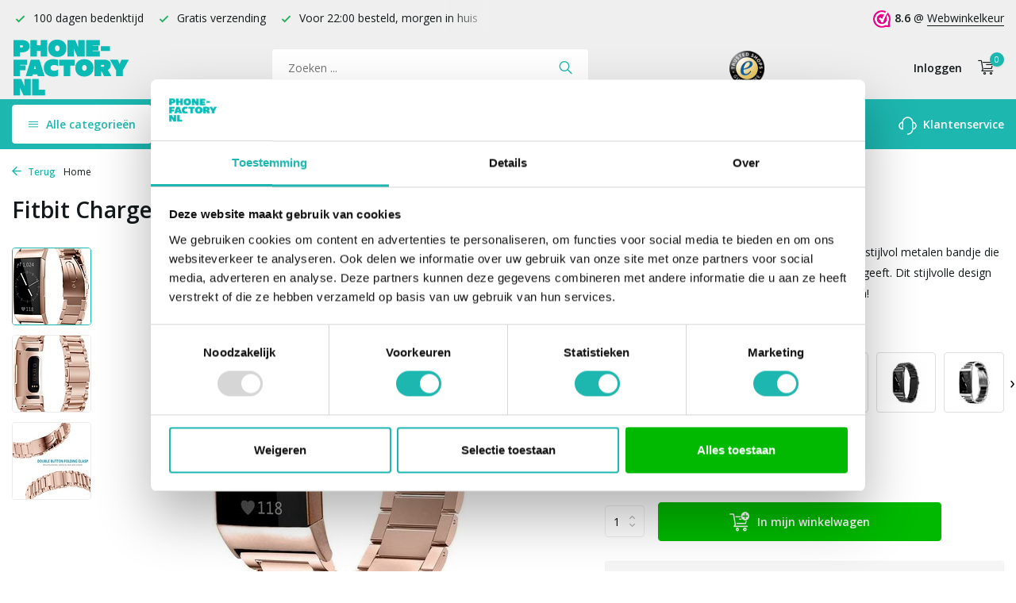

--- FILE ---
content_type: text/html;charset=utf-8
request_url: https://www.phone-factory.nl/fitbit-charge-3-stalen-bandje-rose-goud.html
body_size: 14304
content:
<!DOCTYPE html>
<html lang="nl">
  <head>
        <meta charset="utf-8"/>
<!-- [START] 'blocks/head.rain' -->
<!--

  (c) 2008-2026 Lightspeed Netherlands B.V.
  http://www.lightspeedhq.com
  Generated: 20-01-2026 @ 14:43:53

-->
<link rel="canonical" href="https://www.phone-factory.nl/fitbit-charge-3-stalen-bandje-rose-goud.html"/>
<link rel="alternate" href="https://www.phone-factory.nl/index.rss" type="application/rss+xml" title="Nieuwe producten"/>
<meta name="robots" content="noodp,noydir"/>
<meta name="google-site-verification" content="googlefc18fe05bc4e85f2.html"/>
<meta name="google-site-verification" content="jF7zeiGmyinQJaqH1IgQ1xrZalN3ek3gtOQjKEsD-7w"/>
<meta property="og:url" content="https://www.phone-factory.nl/fitbit-charge-3-stalen-bandje-rose-goud.html?source=facebook"/>
<meta property="og:site_name" content="Phone-Factory"/>
<meta property="og:title" content="Fitbit Charge 3 stalen bandje (rosé goud)"/>
<meta property="og:description" content="Rosé goud Fitbit Charge 3 stalen bandje bij Phone-factory ✅  Stijlvol design ✅  Snelle levering ✅ Gratis verzending  ✅ Webshop keurmerk"/>
<meta property="og:image" content="https://cdn.webshopapp.com/shops/267641/files/347445173/fitbit-charge-3-stalen-bandje-rose-goud.jpg"/>
<script src="https://app.dmws.plus/shop-assets/267641/dmws-plus-loader.js?id=d3890f807b04bcc4766f354c2e4a58bb"></script>
<script src="https://designer.printlane.com/js/lightspeed/267641.js?rnd=1669214638621"></script>
<script src="https://app.dmws.plus/shop-assets/267641/menu-builder.js?id=24486e938b4cf3332e06517d529e7fe9"></script>
<script src="https://lightspeed.taggrs.cloud/lightspeed-c-series-minified.js"></script>
<script>
(function(w,d,s,l,i){w[l]=w[l]||[];w[l].push({'gtm.start':new Date().getTime(),event:'gtm.js'});var f=d.getElementsByTagName(s)[0],j=d.createElement(s),dl=l!='dataLayer'?'&l='+l:'';j.async=true;j.src='https://future.phone-factory.nl/gvqefmgvdt.js?tg='+i+dl;f.parentNode.insertBefore(j,f);})(window,document,'script','dataLayer','578WRHM');
</script>
<!--[if lt IE 9]>
<script src="https://cdn.webshopapp.com/assets/html5shiv.js?2025-02-20"></script>
<![endif]-->
<!-- [END] 'blocks/head.rain' -->
    <title>Fitbit Charge 3 stalen bandje (rosé goud) - Phone-Factory</title>
    <meta name="description" content="Rosé goud Fitbit Charge 3 stalen bandje bij Phone-factory ✅  Stijlvol design ✅  Snelle levering ✅ Gratis verzending  ✅ Webshop keurmerk" />
    <meta name="keywords" content="fitbit charge 3 metalen bandje" />
    <meta http-equiv="X-UA-Compatible" content="IE=edge">
    <meta name="viewport" content="width=device-width, initial-scale=1.0, maximum-scale=5.0, user-scalable=no">
    <meta name="apple-mobile-web-app-capable" content="yes">
    <meta name="apple-mobile-web-app-status-bar-style" content="black">

    <link rel="shortcut icon" href="https://cdn.webshopapp.com/shops/267641/themes/178725/assets/favicon.ico?20251229143552" type="image/x-icon" />
    <link rel="preconnect" href="https://fonts.gstatic.com" />
    <link rel="dns-prefetch" href="https://fonts.gstatic.com">
    <link rel="preconnect" href="https://fonts.googleapis.com">
		<link rel="dns-prefetch" href="https://fonts.googleapis.com">
		<link rel="preconnect" href="https://ajax.googleapis.com">
		<link rel="dns-prefetch" href="https://ajax.googleapis.com">
		<link rel="preconnect" href="https://cdn.webshopapp.com/">
		<link rel="dns-prefetch" href="https://cdn.webshopapp.com/">
    
                            <link rel="preload" href="https://fonts.googleapis.com/css?family=Open%20Sans:300,400,600%7COpen%20Sans:600;700&display=block" as="style" />
    <link rel="preload" href="https://cdn.webshopapp.com/shops/267641/themes/178725/assets/bootstrap-min.css?20251229144213" as="style" />
    <link rel="preload" href="https://cdn.webshopapp.com/shops/267641/themes/178725/assets/owl-carousel-min.css?20251229144213" as="style" />
    <link rel="preload" href="https://cdn.jsdelivr.net/npm/@fancyapps/ui/dist/fancybox.css" as="style" />
    <link rel="preload" href="https://cdn.webshopapp.com/assets/gui-2-0.css?2025-02-20" as="style" />
    <link rel="preload" href="https://cdn.webshopapp.com/assets/gui-responsive-2-0.css?2025-02-20" as="style" />
        	<link rel="preload" href="https://cdn.webshopapp.com/shops/267641/themes/178725/assets/icomoon-light.ttf?20251229144213" as="font" crossorigin>
        <link rel="preload" href="https://cdn.webshopapp.com/shops/267641/themes/178725/assets/style.css?20251229144213" as="style" />
    <link rel="preload" href="https://cdn.webshopapp.com/shops/267641/themes/178725/assets/custom.css?20251229144213" as="style" />
    
    <script src="https://cdn.webshopapp.com/assets/jquery-1-9-1.js?2025-02-20"></script>
            <link rel="preload" href="https://cdn.webshopapp.com/shops/267641/themes/178725/assets/bootstrap-min.js?20251229144213" as="script">
    <link rel="preload" href="https://cdn.webshopapp.com/assets/gui.js?2025-02-20" as="script">
    <link rel="preload" href="https://cdn.webshopapp.com/assets/gui-responsive-2-0.js?2025-02-20" as="script">
    <link rel="preload" href="https://cdn.webshopapp.com/shops/267641/themes/178725/assets/scripts-min.js?20251229144213" as="script">
    <link rel="preload" href="https://cdn.webshopapp.com/shops/267641/themes/178725/assets/global-min.js?20251229144213" as="script">
    <link rel="preload" href="https://cdn.webshopapp.com/shops/267641/themes/178725/assets/custom.js?20251229144213" as="script">
    
    <meta property="og:title" content="Fitbit Charge 3 stalen bandje (rosé goud)">
<meta property="og:type" content="website"> 
<meta property="og:site_name" content="Phone-Factory">
<meta property="og:url" content="https://www.phone-factory.nl/">
<meta property="og:image" content="https://cdn.webshopapp.com/shops/267641/files/347445173/1000x1000x2/fitbit-charge-3-stalen-bandje-rose-goud.jpg">
<meta name="twitter:title" content="Fitbit Charge 3 stalen bandje (rosé goud)">
<meta name="twitter:description" content="Rosé goud Fitbit Charge 3 stalen bandje bij Phone-factory ✅  Stijlvol design ✅  Snelle levering ✅ Gratis verzending  ✅ Webshop keurmerk">
<meta name="twitter:site" content="Phone-Factory">
<meta name="twitter:card" content="https://cdn.webshopapp.com/shops/267641/themes/178725/assets/logo.png?20251229144213">
<meta name="twitter:image" content="https://cdn.webshopapp.com/shops/267641/themes/178725/v/1115699/assets/share-image.jpg?20220124164141">
<script type="application/ld+json">
  [
        {
      "@context": "https://schema.org/",
      "@type": "BreadcrumbList",
      "itemListElement":
      [
        {
          "@type": "ListItem",
          "position": 1,
          "item": {
            "@id": "https://www.phone-factory.nl/",
            "name": "Home"
          }
        },
                {
          "@type": "ListItem",
          "position": 2,
          "item":	{
            "@id": "https://www.phone-factory.nl/fitbit-charge-3-stalen-bandje-rose-goud.html",
            "name": "Fitbit Charge 3 stalen bandje (rosé goud)"
          }
        }              ]
    },
            {
      "@context": "https://schema.org/",
      "@type": "Product", 
      "name": "Fitbit Charge 3 stalen bandje (rosé goud)",
      "url": "https://www.phone-factory.nl/fitbit-charge-3-stalen-bandje-rose-goud.html",
      "productID": "115726247",
            "description": "De rosé gouden Fitbit Charge 3 stalen band is een stijlvol metalen bandje die jouw Fitbit Charge 3 smartwatch een nieuwe look geeft. Dit stijlvolle design geef een zeer chique uiterlijk aan jouw smartwatch!",      "image": [
            "https://cdn.webshopapp.com/shops/267641/files/347445173/1500x1500x2/fitbit-charge-3-stalen-bandje-rose-goud.jpg",            "https://cdn.webshopapp.com/shops/267641/files/347445173/1500x1500x2/fitbit-charge-3-stalen-bandje-rose-goud.jpg",            "https://cdn.webshopapp.com/shops/267641/files/347445173/1500x1500x2/fitbit-charge-3-stalen-bandje-rose-goud.jpg"            ],
      "gtin13": "7424936138188",      "mpn": "STLCH3-6",      "sku": "FIT-CH3-108-6",      "offers": {
        "@type": "Offer",
        "price": "29.99",
        "url": "https://www.phone-factory.nl/fitbit-charge-3-stalen-bandje-rose-goud.html",
        "priceValidUntil": "2027-01-20",
        "priceCurrency": "EUR",
                "availability": "https://schema.org/InStock",
        "inventoryLevel": "63"
              }
          },
        {
      "@context": "https://schema.org/",
      "@type": "Organization",
      "url": "https://www.phone-factory.nl/",
      "name": "Phone-Factory",
      "legalName": "Phone-Factory",
      "description": "Rosé goud Fitbit Charge 3 stalen bandje bij Phone-factory ✅  Stijlvol design ✅  Snelle levering ✅ Gratis verzending  ✅ Webshop keurmerk",
      "logo": "https://cdn.webshopapp.com/shops/267641/themes/178725/assets/logo.png?20251229144213",
      "image": "https://cdn.webshopapp.com/shops/267641/themes/178725/v/1115699/assets/share-image.jpg?20220124164141",
      "contactPoint": {
        "@type": "ContactPoint",
        "contactType": "Customer service",
        "telephone": ""
      },
      "address": {
        "@type": "PostalAddress",
        "streetAddress": "",
        "addressLocality": "",
        "postalCode": "",
        "addressCountry": "NL"
      }
      ,
      "aggregateRating": {
          "@type": "AggregateRating",
          "bestRating": "10",
          "worstRating": "1",
          "ratingValue": "9",
          "reviewCount": "100",
          "url":"https://www.trustedshops.nl/verkopersbeoordeling/info_XF7940D1F1B8BAF245BFAA5DCF41AA89D.html"
      }
          },
    { 
      "@context": "https://schema.org/", 
      "@type": "WebSite", 
      "url": "https://www.phone-factory.nl/", 
      "name": "Phone-Factory",
      "description": "Rosé goud Fitbit Charge 3 stalen bandje bij Phone-factory ✅  Stijlvol design ✅  Snelle levering ✅ Gratis verzending  ✅ Webshop keurmerk",
      "author": [
        {
          "@type": "Organization",
          "url": "https://www.dmws.nl/",
          "name": "DMWS BV",
          "address": {
            "@type": "PostalAddress",
            "streetAddress": "Wilhelmina plein 25",
            "addressLocality": "Eindhoven",
            "addressRegion": "NB",
            "postalCode": "5611 HG",
            "addressCountry": "NL"
          }
        }
      ]
    }      ]
</script>    
        <link rel="stylesheet" href="https://fonts.googleapis.com/css?family=Open%20Sans:300,400,600%7COpen%20Sans:600;700&display=block" type="text/css">
    <link rel="stylesheet" href="https://cdn.webshopapp.com/shops/267641/themes/178725/assets/bootstrap-min.css?20251229144213" type="text/css">
    <link rel="stylesheet" href="https://cdn.webshopapp.com/shops/267641/themes/178725/assets/owl-carousel-min.css?20251229144213" type="text/css">
    <link rel="stylesheet" href="https://cdn.jsdelivr.net/npm/@fancyapps/ui/dist/fancybox.css" type="text/css">
    <link rel="stylesheet" href="https://cdn.webshopapp.com/assets/gui-2-0.css?2025-02-20" type="text/css">
    <link rel="stylesheet" href="https://cdn.webshopapp.com/assets/gui-responsive-2-0.css?2025-02-20" type="text/css">
    <link rel="stylesheet" href="https://cdn.webshopapp.com/shops/267641/themes/178725/assets/style.css?20251229144213" type="text/css">
    <link rel="stylesheet" href="https://cdn.webshopapp.com/shops/267641/themes/178725/assets/custom.css?20251229144213" type="text/css">
    		<meta name="theme-color" content="#1DB7B0">    
        
    <meta name="google-site-verification" content="lEvoaMBPiyR3j7fHnOlC5pIJCKPyINbJEF9gdWZ0ni4" />
    
    	<meta name="facebook-domain-verification" content="3c5xx0lf7hihe0svh8wdj07ci3cu2j" />
  <meta name="p:domain_verify" content="41c046889dc7d8353a02bbe0b7be6a40"/>
  <!-- Begin eTrusted bootstrap tag -->
  <script src="https://integrations.etrusted.com/applications/widget.js/v2" defer async></script>
  <!-- End eTrusted bootstrap tag -->

    
<!-- begin Convert Experiences code--><script type="text/javascript" src="//cdn-4.convertexperiments.com/v1/js/100413407-100414930.js?environment=production"></script><!-- end Convert Experiences code -->
    
    <script type="text/javascript">     (function(c,l,a,r,i,t,y){         c[a]=c[a]||function(){(c[a].q=c[a].q||[]).push(arguments)};         t=l.createElement(r);t.async=1;t.src="https://www.clarity.ms/tag/"+i;         y=l.getElementsByTagName(r)[0];y.parentNode.insertBefore(t,y);     })(window, document, "clarity", "script", "qiwotfdf52"); </script>
    
  </head>
  <body>
    <aside id="cart" class="sidebar d-flex cart palette-bg-white"><div class="heading d-none d-sm-block"><i class="icon-x close"></i><div class="h3">Mijn winkelwagen</div></div><div class="heading d-sm-none palette-bg-accent-light mobile"><i class="icon-x close"></i><div class="h3">Mijn winkelwagen</div></div><div class="filledCart d-none"><ul class="list-cart list-inline mb-0 scrollbar"></ul><div class="totals-wrap"><p data-cart="total">Totaal (<span class="length">0</span>) producten<span class="amount">€0,00</span></p><p class="total" data-cart="grand-total"><b>Totaalbedrag</b><span class="grey">Incl. btw</span><span><b>€0,00</b></span></p></div><div class="continue d-flex align-items-center"><a href="https://www.phone-factory.nl/cart/" class="button solid cta">Ja, ik wil dit bestellen</a></div></div><p class="emptyCart align-items-center">U heeft geen artikelen in uw winkelwagen...</p><div class="bottom"><div class="payments d-flex justify-content-center flex-wrap dmws-payments"></div></div></aside><aside id="sidereview" class="sidebar d-flex palette-bg-light"><div class="heading d-none d-sm-block"><i class="icon-x close"></i><div class="h3">Schrijf je eigen review voor Fitbit Charge 3 stalen bandje (rosé goud)</div></div><div class="heading d-sm-none palette-bg-light"><i class="icon-x close"></i><div class="h3">Schrijf je eigen review voor Fitbit Charge 3 stalen bandje (rosé goud)</div></div><form action="https://www.phone-factory.nl/account/reviewPost/115726247/" method="post" id="form-review"><input type="hidden" name="key" value="9046c94460b7ee6ebac61f173d365a0f"><label for="review-form-score">Hoe beoordeel je dit product? </label><div class="d-flex align-items-center stars-wrap"><div class="d-flex align-items-center stars"><i class="icon-star active" data-stars="1"></i><i class="icon-star active" data-stars="2"></i><i class="icon-star active" data-stars="3"></i><i class="icon-star active" data-stars="4"></i><i class="icon-star active" data-stars="5"></i></div><span data-message="1" style="display: none;">Maar 1 ster?</span><span data-message="2" style="display: none;">Yeay 2 sterren</span><span data-message="3" style="display: none;">Niet slecht</span><span data-message="4" style="display: none;">Goed, 4 sterren</span><span data-message="5">Fantastisch, de maximale score!</span></div><select id="review-form-score" name="score"><option value="1">1 Ster</option><option value="2">2 Ster(ren)</option><option value="3">3 Ster(ren)</option><option value="4">4 Ster(ren)</option><option value="5" selected="selected">5 Ster(ren)</option></select><div><label for="review-form-name">Naam *</label><input id="review-form-name" type="text" name="name" value="" required placeholder="Naam"></div><div><label for="review-form-review">Bericht *</label><textarea id="review-form-review" class="" name="review" required placeholder="Beoordelen"></textarea></div><button type="submit" class="button">Verstuur</button></form></aside><header id="variant-1" class="d-none d-md-block"><div class="topbar palette-bg-light"><div class="container"><div class="row align-items-center justify-content-between"><div class="col-6 col-lg-5 col-xl-6"><div class="usp" data-total="3"><div class="list"><div class="item"><i class="icon-check"></i> Gratis verzending </div><div class="item"><i class="icon-check"></i> Voor 22:00 besteld, morgen in huis</div><div class="item"><i class="icon-check"></i> 100 dagen bedenktijd</div></div></div></div><div class="col-6 col-lg-7 col-xl-6 d-flex justify-content-end right"><div class="review-widget"><img class="lazy" src="https://cdn.webshopapp.com/shops/267641/themes/178725/assets/lazy-preload.jpg?20251229144213" data-src="https://dashboard.webwinkelkeur.nl/banners/4/1202730/1632729683.svg" alt="Review Logo" height="22" width="22" /><b>8.6</b><span class="d-none d-lg-inline"> @ <a href="https://www.webwinkelkeur.nl/webshop/Phone-Factory_1202730" target="_blank">Webwinkelkeur</a></span></div></div></div></div></div><div class="overlay palette-bg-black"></div><div class="mainbar palette-bg-light"><div class="container"><div class="row align-items-center justify-content-between"><div class="col-12 d-flex align-items-center justify-content-between"><a href="https://www.phone-factory.nl/" title="Phone-Factory - Voor al je smartphone hoesjes en accessoires" class="logo nf"><img src="https://cdn.webshopapp.com/shops/267641/files/392970801/pf-logo-green.svg" alt="Phone-Factory - Voor al je smartphone hoesjes en accessoires" width="150" height="120" class="d-none d-md-block" /><img src="https://cdn.webshopapp.com/shops/267641/files/392970957/pf-logo-wit.svg" alt="Phone-Factory - Voor al je smartphone hoesjes en accessoires" width="200" height="40" class="d-md-none" /></a><form action="https://www.phone-factory.nl/search/" method="get" role="search" class="formSearch search-form default"><input type="text" name="q" autocomplete="off" value="" aria-label="Zoeken" placeholder="Zoeken ..." /><i class="icon-x"></i><button type="submit" class="search-btn" title="Zoeken"><i class="icon-search"></i></button><div class="search-results palette-bg-white"><div class="heading">Zoekresultaten voor '<span></span>'</div><ul class="list-inline list-results"></ul><ul class="list-inline list-products"></ul><a href="#" class="all">Bekijk alle resultaten</a><div class="suggestions">
          Vaak gezocht:                                    <a href="https://www.phone-factory.nl/iphone-hoesjes/">Apple iPhone</a><a href="https://www.phone-factory.nl/samsung-hoesjes/">Samsung Galaxy</a></div></div></form><a href="https://www.trustedshops.nl/verkopersbeoordeling/info_XF7940D1F1B8BAF245BFAA5DCF41AA89D.html" class="hallmark" title="Trusted Shops" target="_blank" rel="noopener"><img class="lazy" src="https://cdn.webshopapp.com/shops/267641/themes/178725/assets/lazy-preload.jpg?20251229144213" data-src="https://cdn.webshopapp.com/shops/267641/files/392841945/ts-trustmark-klein.png" alt="Trusted Shops" title="Trusted Shops"  width="45" height="45" /></a><div class="wrap-cart d-flex align-items-center"><div class="drop-down with-overlay account login"><div class="current"><a href="https://www.phone-factory.nl/account/login/" aria-label="Mijn account" class="nf"><span class="d-lg-none"><i class="icon-account"></i></span><span class="d-none d-lg-block">Inloggen</span></a></div><div class="drop shadow d-none d-md-block"><div class="d-flex align-items-center justify-content-between"><a href="https://www.phone-factory.nl/account/login/" class="button">Inloggen</a><span>Nieuw? <a href="https://www.phone-factory.nl/account/register/">Account aanmaken</a></span></div></div></div><a href="https://www.phone-factory.nl/cart/" class="pos-r cart nf"><i class="icon-cart"></i><span class="count">0</span></a></div></div></div></div></div><div class="menubar palette-bg-accent-light"><div class="container"><div class="row"><div class="col-12"><div id="menu-sidebar" class="menu d-none d-md-flex align-items-center default default standard"><ul class="list-inline mb-0 d-flex align-items-center"><li class="list-inline-item has-sub"><div class="button d-flex align-items-center"><i class="icon-menu"></i> Alle categorieën</div><ul class="palette-bg-white"></ul></li><li class="list-inline-item"><a href="https://www.phone-factory.nl/smartphone-accessoires/" title="Smartphone accessoires">Smartphone accessoires</a></li><li class="list-inline-item"><a href="https://www.phone-factory.nl/screenprotectors/" title="Screenprotectors">Screenprotectors</a></li><li class="list-inline-item"><a href="https://www.phone-factory.nl/laptop-sleeves/" title="Laptophoezen">Laptophoezen</a></li><li class="list-inline-item"><a href="https://www.phone-factory.nl/cadeautips/" title="Cadeautips">Cadeautips</a></li><li class="list-inline-item list-last"><a href="https://www.phone-factory.nl/service/" title="Klantenservice"><svg width="23" height="23" viewBox="0 0 23 23" fill="none" xmlns="http://www.w3.org/2000/svg"><path fill-rule="evenodd" clip-rule="evenodd" d="M5.9502 7.3C5.9502 4.23504 8.43523 1.75 11.5002 1.75C14.5652 1.75 17.0502 4.23504 17.0502 7.3V15.7C17.0502 18.765 14.5652 21.25 11.5002 21.25C11.086 21.25 10.7502 21.5858 10.7502 22C10.7502 22.4142 11.086 22.75 11.5002 22.75C15.1581 22.75 18.1656 19.9638 18.5161 16.398C19.564 16.2447 20.5422 15.758 21.3 15.0002C22.2283 14.0719 22.7498 12.8129 22.7498 11.5C22.7498 10.1872 22.2283 8.92817 21.3 7.99987C20.5422 7.24208 19.564 6.75536 18.5161 6.60213C18.1656 3.03629 15.1581 0.25 11.5002 0.25C7.84233 0.25 4.83481 3.03625 4.48431 6.60204C3.43617 6.75518 2.45775 7.24194 1.69982 7.99987C0.771516 8.92817 0.25 10.1872 0.25 11.5C0.25 12.8129 0.771516 14.0719 1.69982 15.0002C2.62813 15.9285 3.88718 16.45 5.2 16.45V16.45C5.20007 16.45 5.20013 16.45 5.2002 16.45C5.61441 16.45 5.9502 16.1142 5.9502 15.7V7.3ZM4.4502 14.8676V8.1325C3.8152 8.2739 3.22773 8.59328 2.76048 9.06053C2.11348 9.70753 1.75 10.5851 1.75 11.5C1.75 12.415 2.11348 13.2926 2.76048 13.9396C3.22773 14.4068 3.8152 14.7262 4.4502 14.8676ZM18.5502 8.13263V14.8675C19.185 14.726 19.7722 14.4067 20.2393 13.9396C20.8863 13.2926 21.2498 12.415 21.2498 11.5C21.2498 10.5851 20.8863 9.70753 20.2393 9.06053C19.7722 8.59342 19.185 8.2741 18.5502 8.13263Z" fill="black"/></svg> Klantenservice</a></li></ul></div></div></div></div></div></header><header id="mobile-variant-2" class="d-md-none mobile-header"><div class="overlay palette-bg-black"></div><div class="top shadow palette-bg-accent-light"><div class="container"><div class="row"><div class="col-12 d-flex align-items-center justify-content-between"><div id="mobile-menu-redesign" class="d-md-none mobile-menu"><i class="icon-menu"></i><div class="menu-wrapper"><div class="d-flex align-items-center justify-content-between heading palette-bg-accent-light"><span>Menu</span><i class="icon-x"></i></div><ul class="list-inline mb-0 palette-bg-white"><li class="categories images"><a href="#" data-title="categorieën">Categorieën</a><div class="back">Terug naar <span></span></div><ul></ul></li><li class="list-inline-item"><a href="https://www.phone-factory.nl/smartphone-accessoires/" title="Smartphone accessoires">Smartphone accessoires</a></li><li class="list-inline-item"><a href="https://www.phone-factory.nl/screenprotectors/" title="Screenprotectors">Screenprotectors</a></li><li class="list-inline-item"><a href="https://www.phone-factory.nl/laptop-sleeves/" title="Laptophoezen">Laptophoezen</a></li><li class="list-inline-item"><a href="https://www.phone-factory.nl/cadeautips/" title="Cadeautips">Cadeautips</a></li><li class="list-inline-item"><a href="https://www.phone-factory.nl/service/" title="Klantenservice">Klantenservice</a></li></ul></div></div><a href="https://www.phone-factory.nl/" title="Phone-Factory - Voor al je smartphone hoesjes en accessoires" class="logo nf"><img src="https://cdn.webshopapp.com/shops/267641/files/392970801/pf-logo-green.svg" alt="Phone-Factory - Voor al je smartphone hoesjes en accessoires" width="150" height="120" class="d-none d-md-block" /><img src="https://cdn.webshopapp.com/shops/267641/files/392970957/pf-logo-wit.svg" alt="Phone-Factory - Voor al je smartphone hoesjes en accessoires" width="200" height="40" class="d-md-none" /></a><div class="search-m"></div><div class="wrap-cart d-flex align-items-center"><div class="drop-down with-overlay account login"><div class="current"><a href="https://www.phone-factory.nl/account/login/" aria-label="Mijn account" class="nf"><span class="d-lg-none"><i class="icon-account"></i></span><span class="d-none d-lg-block">Inloggen</span></a></div><div class="drop shadow d-none d-md-block"><div class="d-flex align-items-center justify-content-between"><a href="https://www.phone-factory.nl/account/login/" class="button">Inloggen</a><span>Nieuw? <a href="https://www.phone-factory.nl/account/register/">Account aanmaken</a></span></div></div></div><a href="https://www.phone-factory.nl/cart/" class="pos-r cart nf"><i class="icon-cart"></i><span class="count">0</span></a></div></div></div></div></div><div class="sub palette-bg-light"><div class="container"><div class="row align-items-center justify-content-between"><div class="col-12"><div class="usp" data-total="3"><div class="list"><div class="item"><i class="icon-check"></i> Gratis verzending </div><div class="item"><i class="icon-check"></i> Voor 22:00 besteld, morgen in huis</div><div class="item"><i class="icon-check"></i> 100 dagen bedenktijd</div></div></div></div></div></div></div></header><nav class="breadcrumbs"><div class="container"><div class="row"><div class="col-12"><ol class="d-flex align-items-center flex-wrap"><li class="accent"><a href="javascript: history.go(-1)"><i class="icon-arrow"></i> Terug</a></li><li class="item icon"><a href="https://www.phone-factory.nl/">Home <i class="icon-chevron-down"></i></a></li></ol></div></div></div></nav><div class="popup custom images"><div class="container"><div class="wrap d-flex"><i class="icon-x"></i><div class="content"><div class="slider owl-carousel dots"><div class="image d-flex align-items-center justify-content-center"><img 
                   alt="Fitbit Charge 3 stalen bandje (rosé goud)"
                   title="Fitbit Charge 3 stalen bandje (rosé goud)"
                   class="lazy owl-lazy"
                   src="https://cdn.webshopapp.com/shops/267641/themes/178725/assets/lazy-preload.jpg?20251229144213"
                   data-src="https://cdn.webshopapp.com/shops/267641/files/347445173/1280x1000x3/fitbit-charge-3-stalen-bandje-rose-goud.jpg"
                   data-srcset="https://cdn.webshopapp.com/shops/267641/files/347445173/1280x1000x3/fitbit-charge-3-stalen-bandje-rose-goud.jpg 1x, https://cdn.webshopapp.com/shops/267641/files/347445173/2560x2000x3/fitbit-charge-3-stalen-bandje-rose-goud.jpg 2x"
                   data-sizes="1280w"
                   width="1280"
                   height="1000"
                 /></div><div class="image d-flex align-items-center justify-content-center"><img 
                   alt="Fitbit Charge 3 stalen bandje (rosé goud)"
                   title="Fitbit Charge 3 stalen bandje (rosé goud)"
                   class="lazy owl-lazy"
                   src="https://cdn.webshopapp.com/shops/267641/themes/178725/assets/lazy-preload.jpg?20251229144213"
                   data-src="https://cdn.webshopapp.com/shops/267641/files/347445176/1280x1000x3/fitbit-charge-3-stalen-bandje-rose-goud.jpg"
                   data-srcset="https://cdn.webshopapp.com/shops/267641/files/347445176/1280x1000x3/fitbit-charge-3-stalen-bandje-rose-goud.jpg 1x, https://cdn.webshopapp.com/shops/267641/files/347445176/2560x2000x3/fitbit-charge-3-stalen-bandje-rose-goud.jpg 2x"
                   data-sizes="1280w"
                   width="1280"
                   height="1000"
                 /></div><div class="image d-flex align-items-center justify-content-center"><img 
                   alt="Fitbit Charge 3 stalen bandje (rosé goud)"
                   title="Fitbit Charge 3 stalen bandje (rosé goud)"
                   class="lazy owl-lazy"
                   src="https://cdn.webshopapp.com/shops/267641/themes/178725/assets/lazy-preload.jpg?20251229144213"
                   data-src="https://cdn.webshopapp.com/shops/267641/files/347445178/1280x1000x3/fitbit-charge-3-stalen-bandje-rose-goud.jpg"
                   data-srcset="https://cdn.webshopapp.com/shops/267641/files/347445178/1280x1000x3/fitbit-charge-3-stalen-bandje-rose-goud.jpg 1x, https://cdn.webshopapp.com/shops/267641/files/347445178/2560x2000x3/fitbit-charge-3-stalen-bandje-rose-goud.jpg 2x"
                   data-sizes="1280w"
                   width="1280"
                   height="1000"
                 /></div></div><div class="h3">Fitbit Charge 3 stalen bandje (rosé goud)</div><div class="link"><i class="icon-arrow"></i> Terug naar Product</div></div></div></div></div><article id="product"><div class="container"><div class="row content"><div class="col-12 col-md-6 col-lg-7"><h1 class="h1 d-none d-md-block">Fitbit Charge 3 stalen bandje (rosé goud)</h1><div class="images d-flex fullwidth"><div class="thumbs d-none d-md-block"><div class="wrap"><div class="owl-carousel"><div class="item fill"><img 
                       alt="Fitbit Charge 3 stalen bandje (rosé goud)"
                       title="Fitbit Charge 3 stalen bandje (rosé goud)"
                       class="lazy owl-lazy"
                       src="https://cdn.webshopapp.com/shops/267641/themes/178725/assets/lazy-preload.jpg?20251229144213"
                       data-src="https://cdn.webshopapp.com/shops/267641/files/347445173/98x98x1/fitbit-charge-3-stalen-bandje-rose-goud.jpg"
                       data-srcset="https://cdn.webshopapp.com/shops/267641/files/347445173/98x98x1/fitbit-charge-3-stalen-bandje-rose-goud.jpg 1x, https://cdn.webshopapp.com/shops/267641/files/347445173/196x196x1/fitbit-charge-3-stalen-bandje-rose-goud.jpg 2x"
                       data-sizes="98w"
                       width="98"
                       height="98"
                     /></div><div class="item fill"><img 
                       alt="Fitbit Charge 3 stalen bandje (rosé goud)"
                       title="Fitbit Charge 3 stalen bandje (rosé goud)"
                       class="lazy owl-lazy"
                       src="https://cdn.webshopapp.com/shops/267641/themes/178725/assets/lazy-preload.jpg?20251229144213"
                       data-src="https://cdn.webshopapp.com/shops/267641/files/347445176/98x98x1/fitbit-charge-3-stalen-bandje-rose-goud.jpg"
                       data-srcset="https://cdn.webshopapp.com/shops/267641/files/347445176/98x98x1/fitbit-charge-3-stalen-bandje-rose-goud.jpg 1x, https://cdn.webshopapp.com/shops/267641/files/347445176/196x196x1/fitbit-charge-3-stalen-bandje-rose-goud.jpg 2x"
                       data-sizes="98w"
                       width="98"
                       height="98"
                     /></div><div class="item fill"><img 
                       alt="Fitbit Charge 3 stalen bandje (rosé goud)"
                       title="Fitbit Charge 3 stalen bandje (rosé goud)"
                       class="lazy owl-lazy"
                       src="https://cdn.webshopapp.com/shops/267641/themes/178725/assets/lazy-preload.jpg?20251229144213"
                       data-src="https://cdn.webshopapp.com/shops/267641/files/347445178/98x98x1/fitbit-charge-3-stalen-bandje-rose-goud.jpg"
                       data-srcset="https://cdn.webshopapp.com/shops/267641/files/347445178/98x98x1/fitbit-charge-3-stalen-bandje-rose-goud.jpg 1x, https://cdn.webshopapp.com/shops/267641/files/347445178/196x196x1/fitbit-charge-3-stalen-bandje-rose-goud.jpg 2x"
                       data-sizes="98w"
                       width="98"
                       height="98"
                     /></div></div></div></div><div class="images-wrap"><div class="slider owl-carousel dots"><div class="image d-flex align-items-center justify-content-center"><img 
                       alt="Fitbit Charge 3 stalen bandje (rosé goud)"
                       title="Fitbit Charge 3 stalen bandje (rosé goud)"
                       class="lazy owl-lazy"
                       src="https://cdn.webshopapp.com/shops/267641/themes/178725/assets/lazy-preload.jpg?20251229144213"
                       data-src="https://cdn.webshopapp.com/shops/267641/files/347445173/600x465x3/fitbit-charge-3-stalen-bandje-rose-goud.jpg"
                       data-srcset="https://cdn.webshopapp.com/shops/267641/files/347445173/600x465x3/fitbit-charge-3-stalen-bandje-rose-goud.jpg 1x, https://cdn.webshopapp.com/shops/267641/files/347445173/1200x930x3/fitbit-charge-3-stalen-bandje-rose-goud.jpg 2x"
                       data-sizes="600w"
                       width="600"
                       height="465"
                     /></div><div class="image d-flex align-items-center justify-content-center"><img 
                       alt="Fitbit Charge 3 stalen bandje (rosé goud)"
                       title="Fitbit Charge 3 stalen bandje (rosé goud)"
                       class="lazy owl-lazy"
                       src="https://cdn.webshopapp.com/shops/267641/themes/178725/assets/lazy-preload.jpg?20251229144213"
                       data-src="https://cdn.webshopapp.com/shops/267641/files/347445176/600x465x3/fitbit-charge-3-stalen-bandje-rose-goud.jpg"
                       data-srcset="https://cdn.webshopapp.com/shops/267641/files/347445176/600x465x3/fitbit-charge-3-stalen-bandje-rose-goud.jpg 1x, https://cdn.webshopapp.com/shops/267641/files/347445176/1200x930x3/fitbit-charge-3-stalen-bandje-rose-goud.jpg 2x"
                       data-sizes="600w"
                       width="600"
                       height="465"
                     /></div><div class="image d-flex align-items-center justify-content-center"><img 
                       alt="Fitbit Charge 3 stalen bandje (rosé goud)"
                       title="Fitbit Charge 3 stalen bandje (rosé goud)"
                       class="lazy owl-lazy"
                       src="https://cdn.webshopapp.com/shops/267641/themes/178725/assets/lazy-preload.jpg?20251229144213"
                       data-src="https://cdn.webshopapp.com/shops/267641/files/347445178/600x465x3/fitbit-charge-3-stalen-bandje-rose-goud.jpg"
                       data-srcset="https://cdn.webshopapp.com/shops/267641/files/347445178/600x465x3/fitbit-charge-3-stalen-bandje-rose-goud.jpg 1x, https://cdn.webshopapp.com/shops/267641/files/347445178/1200x930x3/fitbit-charge-3-stalen-bandje-rose-goud.jpg 2x"
                       data-sizes="600w"
                       width="600"
                       height="465"
                     /></div></div></div></div><div class="tabs d-none d-md-block"><ul class="d-none d-md-flex align-items-center flex-wrap nav"><li><a href="#description" class="active">Productomschrijving</a></li><li><a href="#specs">Productspecificaties</a></li><li class="review"><a href="#reviews">Reviews</a></li></ul><div id="description" class="description"><b class="d-md-none">Productomschrijving<i class="icon-chevron-down d-md-none"></i></b><div class="main">De rosé gouden Fitbit Charge 3 stalen band is een stijlvol metalen bandje die jouw Fitbit Charge 3 smartwatch een nieuwe look geeft. Dit stijlvolle design geef een zeer chique uiterlijk aan jouw smartwatch!</div><div class="main d-none"><p><strong>De Charge 3 stalen band in het kort :</strong></p><p style="padding-left: 30px;">✔ Hoogwaardig metaal<br />✔ Verkrijgbaar in meerdere kleuren<br />✔ Valt mooi rondom de pols<br />✔ Fijne sluiting<br />✔ Stijlvol design</p><p><img src="https://cdn.webshopapp.com/shops/267641/files/365710183/nieuwe-keurmerken-voor-bij-producten.png" alt="" width="450" height="68" /></p></div><div class="link mt-3">Toon meer <i class="icon-chevron-down"></i></div><div class="link less d-none">Toon minder <i class="icon-chevron-down"></i></div></div><div id="specs" class="specs dmws-specs"><div class="h3">Productspecificaties<i class="icon-chevron-down d-md-none"></i></div><div><dl><div><dt>EAN
                        <dd>7424936138188</dd></div><div class=""><dt>Geschikt voor </dt><dd><a href="https://www.phone-factory.nl/smartwatch/fitbit-charge-3/">Fitbit Charge 3</a></dd></div><div class=""><dt>Materiaal</dt><dd>Staal</dd></div><div class=""><dt>Kleur</dt><dd>Rosé goud</dd></div><div class=""><dt>EAN</dt><dd>7424936138188</dd></div></dl></div></div></div></div><div class="col-12 col-md-6 col-lg-5 sidebar"><div class="column-wrap sticky"><div class="meta d-none d-md-flex align-items-center flex-wrap"><a href="#reviews" class="d-flex"><div class="stars"><i class="icon-star"></i><i class="icon-star"></i><i class="icon-star"></i><i class="icon-star"></i><i class="icon-star"></i></div><span class="d-none">(0)</span></a><a href="https://www.phone-factory.nl/smartwatch/fitbit-charge-3/bandjes/" class="link">Toon alle Bandjes</a></div><div class="short-desc d-none d-md-block">De rosé gouden Fitbit Charge 3 stalen band is een stijlvol metalen bandje die jouw Fitbit Charge 3 smartwatch een nieuwe look geeft. Dit stijlvolle design geef een zeer chique uiterlijk aan jouw smartwatch!</div><label id="sku-label" for="fpb">Dit product is verkrijgbaar in:</label><div class="input-inline m10 colors-dropdown-wrapper is-slider sku-slider" data-url="https://www.phone-factory.nl/search/STLCH3/page1.ajax"><div id="owl-codes" class="inner owl-carousel"></div></div><div class="d-flex justify-content-between d-md-none mobile-wrap"><div><a href="#reviews" class="d-flex"><div class="stars"><i class="icon-star"></i><i class="icon-star"></i><i class="icon-star"></i><i class="icon-star"></i><i class="icon-star"></i></div><span class="d-none">(0)</span></a><strong>Fitbit Charge 3 stalen bandje (rosé goud)</strong></div><div><div class="d-flex align-items-center stock instock"><i class="icon-check"></i> Op voorraad
                                            </div><div class="price"><span class="current">29,99</span></div></div></div><div id="dmws-p_86bzemcp6-promobar"><span id="dmws-p_86bzemcp6_text"></span><div id="dmws-p_86bzemcp6_countdown"><span class="countdown-val days"><span class="countdown-val-char">0</span><span class="countdown-val-char">0</span></span><span class="countdown-dots"> : </span><span class="countdown-val hours"><span class="countdown-val-char">0</span><span class="countdown-val-char">0</span></span><span class="countdown-dots"> : </span><span class="countdown-val minutes"><span class="countdown-val-char">0</span><span class="countdown-val-char">0</span></span><span class="countdown-dots"> : </span><span class="countdown-val seconds"><span class="countdown-val-char">0</span><span class="countdown-val-char">0</span></span></div></div><form action="https://www.phone-factory.nl/cart/add/232461369/" id="product_configure_form" method="post" class="openCart custom"><input type="hidden" name="bundle_id" id="product_configure_bundle_id" value=""><div class="price d-none d-md-block"><div class="d-flex align-items-center flex-wrap"><span class="current">29,99</span><div class="d-flex align-items-center stock instock"><i class="icon-check"></i> Op voorraad
                                                            </div></div></div><div class="actions d-flex align-items-center"><label class="d-none" for="qty-115726247">Aantal</label><input type="number" name="quantity" data-field="quantity" value="1" min="0" id="qty-115726247" /><a href="javascript:;" onclick="$('#product_configure_form').submit();" class="button cta solid" aria-label="Toevoegen"><i class="icon-addtocart"></i> In mijn winkelwagen </a></div></form><!-- Begin eTrusted widget tag --><iframe src="https://dashboard.webwinkelkeur.nl/webshops/widget_html?id=1202730&layout=new_default&theme=light&color=%23c7edeb&show=no&view=slider&amount=6&width=auto&width_amount=280px&height=78px&interval=5000&language=nld" scrolling="no" class="wwk-widget-iframe wwk-widget--new_default wwk-widget--new_default--light" style="border: 0; height: 78px!important; width: 100%!important;"></iframe><!-- End eTrusted widget tag --><div class="usps"><ul><li style="display: none" class="product-countdown has-countdown"><i class="icon-check"></i>Morgen in huis? Je hebt nog: <span class="countdown">2018/12/25</span></li><li><a href="#"><i class="icon-check"></i><b>Gratis</b> met <b>Track & Trace</b> verstuurd
        </a></li><li><a href="#"><i class="icon-check"></i><b>Gratis</b> omruilen, <b>100 dagen</b> bedenktijd
        </a></li><li><a href="#"><i class="icon-leaf">&#127811</i><b>100% duurzaam</b> door de <b>brievenbus</b> bezorgd
        </a></li></ul></div><div class="choose-variant-box-wrapper-main"><label>Hier al aan gedacht?</label><div class="scroll-nav"><i class="icon-chevron-down left"></i><i class="icon-chevron-down right"></i></div><div class="choose-variant-box" data-products="9507631571561,9508889275355,8721007190205,"></div></div></div></div></div><div class="row"><div class="col-12 section reviews" id="reviews"><div class="h3">Reviews<i class="icon-chevron-down d-md-none"></i></div><div class="rating d-flex align-items-center"><div class="stars"><i class="icon-star"></i><i class="icon-star"></i><i class="icon-star"></i><i class="icon-star"></i><i class="icon-star"></i></div><span class="d-none">(0)</span><span><strong>0</strong> / <sup>5</sup><span>Based on 0 reviews</span></span></div><div class="reviews-wrap"><p>Er zijn nog geen reviews geschreven over dit product..</p></div><a href="javascript:;" class="button create-review">Schrijf je eigen review</a></div></div></div></article><article class="lastviewed"><div class="container"><div class="d-flex justify-content-between pos-r"><div class="h3">Laatst bekeken</div></div><div class="row slider-recent-products scrollbar"><div class="product col-6 col-md-4 col-lg-3  variant-2" data-url="https://www.phone-factory.nl/fitbit-charge-3-stalen-bandje-rose-goud.html"><div class="wrap d-flex flex-column"><div class="image-wrap d-flex justify-content-center"><a href="https://www.phone-factory.nl/fitbit-charge-3-stalen-bandje-rose-goud.html" title="Fitbit Charge 3 stalen bandje (rosé goud)" class="nf"><img 
             alt="Fitbit Charge 3 stalen bandje (rosé goud)"
             title="Fitbit Charge 3 stalen bandje (rosé goud)"
             class="lazy"
             src="https://cdn.webshopapp.com/shops/267641/themes/178725/assets/lazy-preload.jpg?20251229144213"
             data-src="https://cdn.webshopapp.com/shops/267641/files/347445173/285x255x2/fitbit-charge-3-stalen-bandje-rose-goud.jpg"
             data-srcset="https://cdn.webshopapp.com/shops/267641/files/347445173/285x255x2/fitbit-charge-3-stalen-bandje-rose-goud.jpg 1x, https://cdn.webshopapp.com/shops/267641/files/347445173/570x510x2/fitbit-charge-3-stalen-bandje-rose-goud.jpg 2x"
             data-sizes="285w"
             width="285"
             height="255"
             data-fill="2"
           /></a></div><a href="https://www.phone-factory.nl/fitbit-charge-3-stalen-bandje-rose-goud.html" title="Fitbit Charge 3 stalen bandje (rosé goud)" class="h4">Fitbit Charge 3 stalen bandje (rosé goud)</a><div class="meta d-flex"><div class="stars"><i class="icon-star"></i><i class="icon-star"></i><i class="icon-star"></i><i class="icon-star"></i><i class="icon-star"></i></div><span class="d-none">(0)</span></div><div class="data d-flex"><div class="prices d-flex flex-wrap align-items-center"><span class="price">€29,99 </span></div></div><form action="https://www.phone-factory.nl/cart/add/232461369/" id="product_configure_form_115726247" method="post" class="d-flex align-items-center"><a href="javascript:;" class="button cta" aria-label="Toevoegen"><i class="icon-addtocart"></i></a></form></div></div></div></div></article><script>
	$(document).ready(function(){  
    //   PRODUCTPAGE SELECTBOX BY ARTICLE CODE
    if ($('.colors-dropdown-wrapper').length > 0) {
      var url = $('.colors-dropdown-wrapper').data('url');
      $.get(url, function(data){        
        console.log(data);
        if(data.products.length < 2){
          $('.sku-slider').remove();
          $('#sku-label').remove();
        }else{
          $.each(data.products, function(index, product){          
            var colorTitle = product.code.split('-')[1].trim(); 
            if(product.image) {
            	var colorImage = '<img src="' + (product.image).replace('50x50x2', '60x60x2') + '" width="60" height="60" />';
            } else {
              var colorImage = '';
            }
            var thisColor = $('.heading-product').data('code'); 
            if(thisColor == colorTitle) {
              $('.colors-dropdown-wrapper #owl-codes').append('<div class="item"><a class="nf color-'+colorTitle.split(' ')[0]+' active" href="'+product.url+'">' + colorImage + '</a></div>');
            } else {
              $('.colors-dropdown-wrapper #owl-codes').append('<div class="item"><a class="nf color-'+colorTitle.split(' ')[0]+'" href="'+product.url+'">' + colorImage + '</a></div>');
            }
          });
          setTimeout(function(){ 
            $('#owl-codes').owlCarousel({
             loop: false, 
             items: 6,
             margin:10,
             responsive : {
              0 : {
                items: 4
              },
              500 : {
                items: 6
              }
             },
             dots: false,
             nav: true
           });
          }, 500);
        }
      });
    }
    //   PRODUCTPAGE SELECTBOX BY ARTICLE CODE END  
  });
</script><footer id="footer"><div class="footer-top palette-bg-light"><div class="container"><div class="row"><div class="col-6 col-md-3 image"><img class="lazy" src="https://cdn.webshopapp.com/shops/267641/themes/178725/assets/lazy-preload.jpg?20251229144213" data-src="https://cdn.webshopapp.com/shops/267641/themes/178725/assets/service-image.png?20251229143552" alt="Phone-Factory Service" height="270" width="320" /></div><div class="col-6 col-md-3"><div class="h4">Hulp nodig?</div><p>Bel ons op: <a href="tel:+31853038680">085-3038680</a> (ma t/m vrij 09:00 - 14:00u)</p><p>E-mail: <a href="/cdn-cgi/l/email-protection#15667067637c767055657d7a7b7038737476617a676c3b7b79"><span class="__cf_email__" data-cfemail="8af9eff8fce3e9efcafae2e5e4efa7ecebe9fee5f8f3a4e4e6">[email&#160;protected]</span></a></p><p>Of bekijk onze <a href="https://www.phone-factory.nl/service">servicepagina</a></p></div><div class="col-12 col-sm-6 col-md-3"><div class="h4">Wat onze klanten over ons zeggen</div><div class="review-widget big d-flex align-items-center text-left"><span class="score">8.6<img class="lazy" src="https://cdn.webshopapp.com/shops/267641/themes/178725/assets/lazy-preload.jpg?20251229144213" data-src="https://dashboard.webwinkelkeur.nl/banners/4/1202730/1632729683.svg" alt="Review Logo" /></span><span>Wij scoren een <b>8.6</b> op <a target="_blank" href="https://www.webwinkelkeur.nl/webshop/Phone-Factory_1202730">Webwinkelkeur</a></span></div></div><div class="col-12 col-sm-6 col-md-3"><div class="h4">Volg ons op social media</div><div class="d-flex socials"><a href="https://www.facebook.com/Phone-Factorynl-900846546654944/" target="_blank" rel="noopener" aria-label="Facebook"><i class="icon-facebook"></i></a><a href="https://www.instagram.com/phonefactorynl/" target="_blank" rel="noopener" aria-label="Instagram"><i class="icon-instagram"></i></a><a href="https://nl.pinterest.com/phonefactorynl/" target="_blank" rel="noopener" aria-label="Pinterest"><i class="icon-pinterest"></i></a></div><p class="newsletter"><a href="javascript:;" data-openpopup="newsletter">Meld je aan voor onze nieuwsbrief</a></p></div></div></div></div><div class="footer-wrap palette-bg-white"><div class="container"><div class="row"><div class="col-12 col-md-3"><div class="h4">Phone-factory.nl<i class="icon-chevron-down d-md-none"></i></div><ul class="list-inline"><li><a href="https://www.phone-factory.nl/service/" title="Klantenservice" >Klantenservice</a></li><li><a href="https://www.phone-factory.nl/service/about/" title="Over Phone-Factory.nl" >Over Phone-Factory.nl</a></li><li><a href="https://www.phone-factory.nl/service/werken-bij-phone-factorynl/" title="Werken bij Phone-Factory.nl" >Werken bij Phone-Factory.nl</a></li><li><a href="https://www.phone-factory.nl/service/zakelijk/" title="Zakelijk bestellen" >Zakelijk bestellen</a></li><li><a href="https://www.phone-factory.nl/service/meest-gestelde-vragen/" title="Meest gestelde vragen (FAQ)" >Meest gestelde vragen (FAQ)</a></li><li><a href="https://www.phone-factory.nl/service/shipping-returns/" title="Verzenden &amp; Retourneren" >Verzenden &amp; Retourneren</a></li><li><a href="https://www.phone-factory.nl/service/payment-methods/" title="Betaalmogelijkheden" >Betaalmogelijkheden</a></li><li><a href="https://www.phone-factory.nl/service/disclaimer/" title="Webshop Keurmerk" >Webshop Keurmerk</a></li><li><a href="https://www.phone-factory.nl/service/general-terms-conditions/" title="Algemene voorwaarden" >Algemene voorwaarden</a></li><li><a href="https://www.phone-factory.nl/service/privacy-policy/" title="Privacy Policy" >Privacy Policy</a></li><li><a href="https://www.phone-factory.nl/sitemap/" title="Sitemap" >Sitemap</a></li><li><a href="https://www.phone-factory.nl/service/klachten/" title="Klachten" >Klachten</a></li><li><a href="https://www.phone-factory.nl/service/kortingscodes/" title="Phone-Factory Kortingscodes" >Phone-Factory Kortingscodes</a></li></ul></div><div class="col-12 col-md-3"><div class="h4">Mijn account<i class="icon-chevron-down d-md-none"></i></div><ul class="list-inline"><li><a href="https://www.phone-factory.nl/account/" title="Registreren">Registreren</a></li><li><a href="https://www.phone-factory.nl/account/orders/" title="Mijn bestellingen">Mijn bestellingen</a></li></ul></div><div class="col-12 col-md-3 information"><div class="h4">Onze andere shops<i class="icon-chevron-down d-md-none"></i></div><ul class="list-inline"><li><a href="https://www.smartwatchbanden.nl/" title="Smartwatchbanden.nl" target="_blank" rel="noopener">Smartwatchbanden.nl</a></li><li><a href="https://www.xoxowildhearts.com/" title="xoxoWildhearts.com" target="_blank" rel="noopener">xoxoWildhearts.com</a></li><li><a href="https://www.huellen-shop.de/" title="Huellen-shop.de" target="_blank" rel="noopener">Huellen-shop.de</a></li><li><a href="https://www.smartwatcharmbaender.de/" title="Smartwatcharmbaender.de" target="_blank" rel="noopener">Smartwatcharmbaender.de</a></li><li><a href="https://www.braceletsmartwatch.fr/" title="Braceletsmartwatch.fr" target="_blank" rel="noopener">Braceletsmartwatch.fr</a></li><li><a href="https://www.coque-telephone.fr/" title="Coque-telephone.fr" target="_blank" rel="noopener">Coque-telephone.fr</a></li><li><a href="https://www.correasmartwatch.es/" title="Correasmartwatch.es" target="_blank" rel="noopener">Correasmartwatch.es</a></li></ul></div><div class="col-12 col-md-3"><div class="h4">Contact<i class="icon-chevron-down d-md-none"></i></div><div class="contact"><p><b>Phone-Factory.nl</b></p><p>Limpergstraat 6      </p><p>2288 AD Rijswijk</p><p>Nederland</p><p><b>Tel: </b><a href="tel:+31853038680">+31853038680</a></p><p><b>E-mail: </b><a href="/cdn-cgi/l/email-protection#33405641455a505673435b5c5d561e555250475c414a1d5d5f" class="email"><span class="__cf_email__" data-cfemail="89faecfbffe0eaecc9f9e1e6e7eca4efe8eafde6fbf0a7e7e5">[email&#160;protected]</span></a></p></div></div></div><hr class="full-width" /></div><div class="copyright-payment"><div class="container"><div class="row align-items-center"><div class="col-12 col-md-4 d-flex align-items-center"><img class="lazy small-logo" src="https://cdn.webshopapp.com/shops/267641/themes/178725/assets/lazy-preload.jpg?20251229144213" data-src="https://cdn.webshopapp.com/shops/267641/files/392970801/pf-logo-green.svg" alt="Copyright logo" height="30" width="30" /><p class="copy dmws-copyright">© 2026 Phone-Factory <a href="https://www.phone-factory.nl/rss/" class="rss">RSS</a></p></div><div class="col-4 text-center d-none d-md-block"><div class="review-widget big d-flex align-items-center text-left"><span class="score">8.6<img class="lazy" src="https://cdn.webshopapp.com/shops/267641/themes/178725/assets/lazy-preload.jpg?20251229144213" data-src="https://dashboard.webwinkelkeur.nl/banners/4/1202730/1632729683.svg" alt="Review Logo" /></span><span>Wij scoren een <b>8.6</b> op <a target="_blank" href="https://www.webwinkelkeur.nl/webshop/Phone-Factory_1202730">Webwinkelkeur</a></span></div></div><div class="col-12 col-md-4"><div class="payments d-flex justify-content-center flex-wrap dmws-payments"></div></div></div></div></div></div></footer><script data-cfasync="false" src="/cdn-cgi/scripts/5c5dd728/cloudflare-static/email-decode.min.js"></script><script>
  var baseUrl = 'https://www.phone-factory.nl/';
  var baseDomain = '.phone-factory.nl';
  var shopId = 267641;
  var collectionUrl = 'https://www.phone-factory.nl/collection/';
  var cartURL = 'https://www.phone-factory.nl/cart/';
  var cartAdd = 'https://www.phone-factory.nl/cart/add/';
  var cartDelete = 'https://www.phone-factory.nl/cart/delete/';
  var loginUrl = 'https://www.phone-factory.nl/account/login/';
  var searchUrl = 'https://www.phone-factory.nl/search/';
  var compareUrl = 'https://www.phone-factory.nl/compare/?format=json';
  var notfound = 'Geen producten gevonden.';
  var nobrands = 'Geen merken gevonden';
  var lazyPreload = 'https://cdn.webshopapp.com/shops/267641/themes/178725/assets/lazy-preload.jpg?20251229144213';
  var priceStatus = 'enabled';
	var loggedIn = 0;
	var shopCurrency = '€';
  var ajaxTranslations = {"Add to cart":"In mijn winkelwagen ","Wishlist":"Verlanglijst","Add to wishlist":"Aan verlanglijst toevoegen","Compare":"Vergelijk","Add to compare":"Toevoegen om te vergelijken","Brands":"Merken","Discount":"Korting","Delete":"Verwijderen","Total excl. VAT":"Totaal excl. btw","Shipping costs":"Verzendkosten","Total incl. VAT":"Totaal incl. btw","Excl. VAT":"Excl. btw","Read more":"Lees meer","Read less":"Lees minder","January":"Januari","February":"Februari","March":"Maart","April":"April","May":"Mei","June":"Juni","July":"Juli","August":"Augustus","September":"September","October":"Oktober","November":"November","December":"December","Sunday":"Zondag","Monday":"Maandag","Tuesday":"Dinsdag","Wednesday":"Woensdag","Thursday":"Donderdag","Friday":"Vrijdag","Saturday":"Zaterdag","Your review has been accepted for moderation.":"Het taalgebruik in uw review is goedgekeurd.","Order":"Order","Date":"Datum","Total":"Totaal","Status":"Status","View product":"Bekijk product","Awaiting payment":"In afwachting van betaling","Awaiting pickup":"Wacht op afhalen","Picked up":"Afgehaald","Shipped":"Verzonden","Quantity":"Aantal","Cancelled":"Geannuleerd","No products found":"Geen producten gevonden","Awaiting shipment":"Wacht op verzending","No orders found":"No orders found","Additional costs":"Bijkomende kosten","Show more":"Toon meer","Show less":"Toon minder","By":"Door","Meebestellen":"Meebestellen","Toegevoegd":"Toegevoegd"};
	var mobileFilterBG = 'palette-bg-white';
	var articleDate = true  
  var openCart = false;
  var activateSideCart = 1;
	var enableWishlist = 0;
	var wishlistUrl = 'https://www.phone-factory.nl/account/wishlist/?format=json';

      var showPrices = 1;
  
  var shopb2b = 0;
	var cartTax = 0;
	var freeShippingAmount = 0  
  var volumeDiscount = 'Koop [q] voor <b>[b]</b> per stuk en bespaar <span>[p]</span>';
	var validFor = 'Geldig voor';
	var noRewards = 'Geen beloningen beschikbaar voor deze order.';
	var apply = 'Toepassen';
	var points = 'punten';
	var showSecondImage = 1;

	window.theme = {
    "name":"Switch",
    "developer":"DMWS",
    "docs":"https://supportdmws.zendesk.com/hc/nl/sections/360005766879-Theme-Switch",
  }
                                                                              
	var hoesjesText = 'Toon alle hoesjes';
</script><script>
setTimeout(() => {
let etrustedWidgetBottom = document.querySelector('etrusted-widget.bottom-widget');
let etrustedWidgetTop = document.querySelector('etrusted-widget.top-widget');
console.log(etrustedWidgetBottom);
console.log(etrustedWidgetTop);
let pfResults = document.querySelector("#dmws_perfect-filter-results > div.dmws_perfect-filter-results.dmws_perfect-filter-data > div.dmws_perfect-filter-products-results");
let pfFiltersBar = document.querySelector("#dmws_perfect-filter-results > div.dmws_perfect-filter-results.dmws_perfect-filter-data > div.dmws_perfect-filter-products");
pfResults.after(etrustedWidgetBottom);
pfFiltersBar.after(etrustedWidgetTop);
}, 400);
</script><div class="popup newsletter"><div class="container"><div class="wrap d-flex"><i class="icon-x"></i><div class="image"><img class="lazy" src="https://cdn.webshopapp.com/shops/267641/themes/178725/assets/lazy-preload.jpg?20251229144213" data-src="https://cdn.webshopapp.com/shops/267641/themes/178725/v/2092346/assets/newsletter-image.jpg?20231120103744" alt="" /></div><div class="content"><h2>10% korting op je eerste bestelling? </h2><p>Abonneer je op onze nieuwsbrief en ontvang de kortingscode in je mailbox!</p><form id="formNewsletterFooter" action="https://www.phone-factory.nl/account/newsletter/" method="post" class="d-flex flex-column align-items-start"><input type="hidden" name="key" value="9046c94460b7ee6ebac61f173d365a0f" /><label>E-mailadres <span class="negative">*</span></label><div class="validate-email"><input type="text" name="email" id="formNewsletterEmail" placeholder="E-mailadres"/></div><button type="submit" class="button">Abonneer</button><a class="small" href="https://www.phone-factory.nl/service/privacy-policy/">* En ontvang de kortingscode in je email</a></form></div></div></div></div><!-- [START] 'blocks/body.rain' --><script>
(function () {
  var s = document.createElement('script');
  s.type = 'text/javascript';
  s.async = true;
  s.src = 'https://www.phone-factory.nl/services/stats/pageview.js?product=115726247&hash=1455';
  ( document.getElementsByTagName('head')[0] || document.getElementsByTagName('body')[0] ).appendChild(s);
})();
</script><script src="https://www.dwin1.com/23293.js" type="text/javascript" defer></script><!-- Server Side Tracking by Taggrs.io (noscript) --><noscript><iframe src="https://future.phone-factory.nl/gvqefmgvdt.html?tg=578WRHM" height="0" width="0" style="display:none;visibility:hidden"></iframe></noscript><!-- End Server Side Tracking by Taggrs.io (noscript) --><script>
(function () {
  var s = document.createElement('script');
  s.type = 'text/javascript';
  s.async = true;
  s.src = 'https://www.webwinkelkeur.nl/apps/seoshop/scripts/sidebar_267641.js';
  ( document.getElementsByTagName('head')[0] || document.getElementsByTagName('body')[0] ).appendChild(s);
})();
</script><script>
(function () {
  var s = document.createElement('script');
  s.type = 'text/javascript';
  s.async = true;
  s.src = 'https://lightspeed.multisafepay.com/multisafepaycheckout.js';
  ( document.getElementsByTagName('head')[0] || document.getElementsByTagName('body')[0] ).appendChild(s);
})();
</script><script>
// VIEWSION.net APPLoader
var d=document;var s=d.createElement('script');s.async=true;s.type="text/javascript";s.src="https://app.viewsion.net/apps/js/c/15a2e3/apploader.js";d.body.appendChild(s);
</script><!-- [END] 'blocks/body.rain' --><script defer src="https://cdn.webshopapp.com/shops/267641/themes/178725/assets/bootstrap-min.js?20251229144213"></script><script defer src="https://cdn.webshopapp.com/assets/gui.js?2025-02-20"></script><script defer src="https://cdn.webshopapp.com/assets/gui-responsive-2-0.js?2025-02-20"></script><script defer src="https://cdn.webshopapp.com/shops/267641/themes/178725/assets/scripts-min.js?20251229144213"></script><script defer src="https://cdn.webshopapp.com/shops/267641/themes/178725/assets/global-min.js?20251229144213"></script><script defer src="https://cdn.webshopapp.com/shops/267641/themes/178725/assets/custom.js?20251229144213"></script><script>
  const loadScriptsTimer = setTimeout(loadScripts, 5000);
  const userInteractionEvents = ["mouseover","keydown","touchmove","touchstart"];
  userInteractionEvents.forEach(function (event) {
    window.addEventListener(event, triggerScriptLoader, {
      passive: true
    });
  });

  function triggerScriptLoader() {
    //loadScripts();
    clearTimeout(loadScriptsTimer);
    userInteractionEvents.forEach(function (event) {
      window.removeEventListener(event, triggerScriptLoader, {
        passive: true
      });
    });
  }
  function loadScripts() {
      }
  </script>    
          

<style>
  :root {
    --menubar: 63px;
  }
  #menu-sidebar { height: var(--menubar); }
  #menu-sidebar .button { cursor: pointer; padding: 0 20px; z-index: 1; }
  #menu-sidebar .button i { margin-right: 10px; }
  #menu-sidebar > ul { width: 100%; }
  #menu-sidebar > ul > li::after { content: ''; height: var(--menubar); left: 0; position: absolute; top: 0; width: 100%; z-index: 0; }
  #menu-sidebar > ul > li > ul { top: calc( var(--btnHeight) + ( var(--menubar) - var(--btnHeight) ) / 2 ); }
  #menu-sidebar > ul > li > ul img { margin-right: 10px; }
  #menu-sidebar > ul > li > a { z-index: 1; }
  #menu-sidebar > ul > li > ul li { position: initial; }
  #menu-sidebar > ul > li > ul > li a { align-items: center; cursor: pointer; display: flex; justify-content: space-between; min-height: 44px; opacity: 0; padding: 10px 15px; transition: none; }
  #menu-sidebar > ul > li > ul > li a img { height: 24px; }
  #menu-sidebar > ul > li > ul > li a .activate-sub { margin-left: auto; transform: rotate(-90deg); }
  #menu-sidebar > ul > li > ul > li a .activate-sub i { float: none; }
  #menu-sidebar > ul > li:hover > ul > li a { opacity: 1; }
  #menu-sidebar > ul > li > ul ul { left: 100% !important; min-height: 100%; }
  #menu-sidebar > ul > li > ul ul.scroll { height: 100%; overflow-y: scroll; }
  #menu-sidebar > ul > li > ul ul.scroll::-webkit-scrollbar { -webkit-appearance: none; width: 7px; }
  #menu-sidebar > ul > li > ul ul.scroll::-webkit-scrollbar-thumb { border-radius: 4px; background-color: rgba(0, 0, 0, .5); box-shadow: 0 0 1px rgba(255, 255, 255, .5); }
  #menu-sidebar > ul > li.list-last { margin-left: auto; margin-right: 0 !important; }
  #menu-sidebar > ul > li.list-last > a > svg { margin-right: 4px; }
  #menu-sidebar > ul > li.list-last > a > svg path { transition: 0.2s; }
  .menubar.palette-bg-accent-light #menu-sidebar > ul > li.list-last > a > svg path { fill: var(--white); }
  .menubar.palette-bg-accent-light #menu-sidebar > ul > li.list-last:hover > a > svg path { fill: var(--black); }
  .mobile-menu > .menu-wrapper > ul ul { background: transparent; }
  .mobile-menu > .menu-wrapper a.open-sub .activate-sub { height: 100%; left: 0; position: absolute; top: 0; width: 100%; z-index: 1; }
  .mobile-menu > .menu-wrapper > ul > li > ul > li > a { padding-left: 0 !important; }
  
  #menu-sidebar > ul > li > ul ul.main { height: 100%; }
  #menu-sidebar > ul > li > ul ul.main > li > a { opacity: 0; pointer-events: none; }
  #menu-sidebar > ul > li > ul li.hover > ul { display: block; }
  #menu-sidebar > ul > li > ul ul.scroll { overflow-y: overlay; }
  #menu-sidebar > ul > li > ul ul.scroll:has(li.has-sub:hover)::-webkit-scrollbar,
  #menu-sidebar > ul > li > ul ul.main:hover + ul.scroll::-webkit-scrollbar { width: 0px !important; }
  #menu-sidebar > ul > li > ul ul.scroll > li > a { padding-right: 20px; }
  #menu-sidebar > ul > li > ul ul.scroll > li.hover > a { color: var(--accent); filter: var(--darkFilter2); }
  #menu-sidebar > ul > li > ul ul.scroll > li.hover > a::after { opacity: 0.05; }
  
  @media (max-width: 1279.98px) {
  	.menu.standard > ul > li ul { width: 280px; }
  }
  @media (max-width: 1199.98px) {
    .menu.standard > ul > li ul { width: 235px; }
  }
  @media (max-width: 992px) {
  	.menu.standard > ul > li ul { width: 185px; }
  }
</style>

<script>
$(function () {
  let theme_menu_dropdown_color_palette = 'palette-bg-white';
  let device_mobile = '';
  
  let getMenuItem = function (itemData) {
    let liclass = '';
    let html = '';
    if (itemData.sub) {
      liclass = 'has-sub';
      html = '<div class="activate-sub"><i class="icon-chevron-down"></i></div>';
    }
    let img = '';
    if(itemData.image) {
      img = '<img src="' + itemData.image + '" width="30px" height="30px" />';
    }
    let item;
    if(itemData.link == '' || itemData.link == null) {
      item = $("<li class='list-inline-item " + liclass + "'>").append( $("<a>", {
        class: 'open-sub',
        html: img + itemData.name + html
      }));
    } else {
      item = $("<li class='list-inline-item " + liclass + "'>").append( $("<a>", {
        href: itemData.link,
        html: img + itemData.name + html
      }));
    }
    if (itemData.sub) {
      let subList = $("<ul class='sub'>");
      if(device_mobile == '') {
        subList.addClass(theme_menu_dropdown_color_palette);
      }
      $.each(itemData.sub, function () {
        subList.append(getMenuItem(this));
      });
      item.append(subList);
    }
    return item;
  };

  let $menu = $("#menu-sidebar > ul > li > ul");
  let $mobileMenu = $('#mobile-menu-redesign .categories > ul');
  let $menuButton = $('#menu-sidebar .button');
  if (window.dmws_menu && window.dmws_menu.length) {
    $.each(window.dmws_menu, function () {
    	$menu.append(getMenuItem(this));
    });
    if ($mobileMenu.length > 0) {
      $.each(window.dmws_menu, function () {
    		$mobileMenu.append(getMenuItem(this));
    	});
    }
  }
  
  // Add scroll if submenu is too large
  $(document).on("mouseover", '#menu-sidebar > ul li.has-sub', function() {
    if(!$(this).hasClass('getted')) {
      let menuHeight = $menu.outerHeight();
      $(this).addClass('getted');
      let subHeight = $(this).find('> ul').outerHeight();
      // Check if scroll class needs to be added
      if(subHeight > menuHeight) {
        // $(this).find('> ul').addClass('scroll');
        
        $(this).find('> ul').addClass('main').clone().addClass('scroll').removeClass('main').appendTo($(this));
        let scrollMenu = $(this).find('.scroll');
        let scrollMain = $(this).find('.main');
        scrollMenu.find('ul').remove();
        scrollMenu.on("mouseenter mouseleave", '> li.has-sub', function() {
          scrollMain.find('> li:nth-child(' + ($(this).index() + 1) + ')').toggleClass('hover');
          $(this).parent().toggleClass('hover');
        });
        scrollMain.on("mouseenter mouseleave", '> li.has-sub', function() {
          scrollMenu.find('> li:nth-child(' + ($(this).index() + 1) + ')').toggleClass('hover');
          $(this).parent().toggleClass('hover');
        });
      }
    }
  });

  // Remove overflow class
  function checkMenuClass() {
    if($('#menu-sidebar.overflow').length > 0) {
      $('#menu-sidebar.overflow').removeClass('overflow');
    }
  }
  checkMenuClass();
  $(window).on('resize', function () {
    checkMenuClass();
  });
});
</script>
      </body>
</html>

--- FILE ---
content_type: application/javascript
request_url: https://cdn.webshopapp.com/shops/267641/themes/178725/assets/global-min.js?20251229144213
body_size: 14780
content:
$(document).ready(function(){var e,t=$("html"),a=$(".overlay"),n="active",s=$(window).height(),o=$("body > header"),r=o.outerHeight(),l=o.find(".topbar").outerHeight(),c=o.find(".mainbar").outerHeight(),d=o.find(".menubar").outerHeight(),u=$("#cart"),h=$("#sidereview"),p=$("div.usp"),f=$(".formSearch"),v=$(".announcement"),m=10,g=$(".mobile-menu"),w=$(".drop-down.wishlist.loggedin"),b=new LazyLoad({});function C(){$(".owl-dot").each(function(){$(this).find(".offscreen").remove();let e=$(this).index()+1;$(this).append('<span class="offscreen">Go to slide '+e+"</span>")})}function x(e,t,i){var s,r=parseInt(e),d=(e=parseInt(e),t=parseInt(t),i=parseInt(i),"10"),u=e;void 0===e?(e="0",s="100vh"):(u=e,o.hasClass("sticky")&&o.is("#variant-4")&&r>0?(e=l+c,$(document).scrollTop()>l?(u=c,t=c):(u=c+l,t=c+l),$(window).scroll(function(){var t=$(document).scrollTop();u=t<l?e-t:c,0!=$(".drop-down:hover").length&&(s="calc(100vh - "+u+"px)",a.css({height:s,top:u}))}),s="calc(100vh - "+u+"px)"):($("header").hasClass("sticky")||$(window).scroll(function(){var t=$(document).scrollTop();s="calc(100vh - "+(u=t<e?e-t:"0")+"px)",a.css({height:s,top:u})}),s="calc(100vh - "+u+"px)")),void 0===t&&(t="0"),void 0!==i&&(d=i),a.css({height:s,top:t,"z-index":d}),a.addClass(n)}function y(){a.removeClass(n)}function k(e,a,i){var n=a;!n.is(e.target)&&0===n.has(e.target).length&&t.hasClass(i)&&(y(),t.removeClass(i))}if(b.update(),$('input[data-field="quantity"]').each(function(){var e=$(this),t=e.prev("label");e.wrap('<div class="qty"></div>'),e.parent().prepend(t),e.parent().append('<i class="icon-chevron-down" data-way="up"></i><i class="icon-chevron-down" data-way="down"></i>'),e.parent().find("i").on("click",function(){var t=parseInt(e.val());"up"==$(this).data("way")?t+=1:t>1&&(t-=1),e.val(t),e.trigger("change")})}),$("select:not([multiple])").each(function(){$(this).wrap('<div class="select"></div>'),$(this).parent().append('<i class="icon-chevron-down"></i>')}),$(document).mouseup(function(e){var a;k(e,$("#cart"),"cart-active"),k(e,$("#sidereview"),"review-active"),k(e,$("#message"),"message-active"),k(e,$(".mobile-menu > .menu-wrapper"),"mobilemenu-active"),!(a=$(".menu")).is(e.target)&&0===a.has(e.target).length&&t.hasClass("menu-active")&&(y(),t.removeClass("menu-active"),a.find("> .button, > .top").removeClass("active")),!(a=$(".formSearch")).is(e.target)&&0===a.has(e.target).length&&t.hasClass("search-active")&&(y(),t.removeClass("search-active"),a.hasClass("expand")&&a.removeClass("show"),a.removeClass("show"),a.find("input").val("")),!(a=$("#collection .filter-wrap")).is(e.target)&&0===a.has(e.target).length&&t.hasClass("mobilefilter-active")&&(y(),t.removeClass("mobilefilter-active"),a.removeClass("active"))}),v.length>0){var T=Cookies.get("announcement"),j=v.find("p").text();T!=j?v.removeClass("hide"):v.remove(),v.find("i").on("click",function(){v.remove(),Cookies.set("announcement",j,{expires:30,domain:baseDomain})})}if(o.hasClass("sticky"))if(o.is("#variant-1")||o.is("#variant-4")||o.is("#variant-5")){var L=o.find(".sticky").css("top");function z(){var e=o.find(".sticky"),t="fixed"==e.css("position");v.length>0&&(r=$(".topbar").height()),$(this).scrollTop()>r&&!t&&e.css({position:"fixed",top:"0px"}),$(this).scrollTop()<r&&t&&e.css({position:"absolute",top:L})}$(window).scroll(function(e){z()}),z()}else if(o.is("#variant-2")){if(!o.find(".mainbar").hasClass("shadow")){function z(){var e=o.find(".sticky"),t=$(".menubar").offset().top-(c-d);$(this).scrollTop()>t&&e.addClass("shadow"),$(this).scrollTop()<t&&e.removeClass("shadow")}$(window).scroll(function(e){z()}),z()}}else if(o.is("#variant-3")){function z(){var e=o.find(".sticky"),t=$(".menubar").offset().top-(c-d);$(this).scrollTop()>t&&e.addClass("shadow"),$(this).scrollTop()<t&&e.removeClass("shadow");var a=o.find(".menu.flyout"),i=c-(c-d)/2;a.length>0&&($(this).scrollTop()>i&&o.addClass("stickybtn"),$(this).scrollTop()<i&&o.removeClass("stickybtn"))}$(window).scroll(function(e){z()}),z()}$(".drop-down").each(function(){var e=$(this),t=e.closest(".container").width(),a=e.position().left;if(e.parents("[class|=col]:not(.col-12)").length){var n=e.parents("[class|=col]:not(.col-12)").prevAll().length;for(i=0;i<n;i++)a+=e.parents("[class|=col]:not(.col-12)").siblings().eq(i).outerWidth(!0)}var s=a+e.outerWidth(!0);a+e.find(".drop").outerWidth()>t&&e.find(".drop").css({left:"auto",right:-1*(t-s)}),e.on("mouseover",function(){if(e.hasClass("with-overlay")){if($("header").hasClass("sticky")){var t="10";if($("header").is("#variant-1"))t="-1"}else t=m;var a=0;if($("header .topbar").length>0)a=a+o.find(".topbar").outerHeight();if($("header .mainbar").length>0)a=a+c;$(window).width()>767&&x(a,a,t)}})}).on("mouseout",function(){y()}),w.length>0&&$.get(w.find(".current > a").attr("href")+"?format=json",function(e){var t=Object.keys(e.wishlist).length;w.find(".count").text(t),w.find(".count").removeClass("d-none")}),$(".menu.default > ul > li.has-sub").on({mouseenter:function(){o.hasClass("sticky")?x(r,r,"-1"):x(r,r,m)},mouseleave:function(){y()}}),$(".menu.flyout").on("click",function(e){$(e.target).is(".active")?($(this).find("> .button, > .top").removeClass("active"),t.removeClass("menu-active"),y()):($(this).find("> .button, > .top").addClass("active"),t.addClass("menu-active"),x("0","0",11))});var _=$(".menu.sidebarmenu");if(_.length>0){function W(){$('style[data-element="sidebarmenu"]').remove();var e=$(window).width(),t=_.closest(".container").outerWidth(),a=$(".logo").position().left/2,i=_.find("> .top").outerWidth();if(e>1600+(s=i-a-15)){var n=(e-t)/2-s;$("body").append('<style data-element="sidebarmenu">.menu.sidebarmenu > .top::after, .menu.sidebarmenu > ul::after { width: '+n+"px; } </style>")}else var s=(e-t)/2;var r=(e-t)/2+i;$("body").append('<style data-element="sidebarmenu">.menu.sidebarmenu > ul, .menu.sidebarmenu > .top { left: '+-1*r+"px; } html.menu-active .menu.sidebarmenu > ul, html.menu-active .menu.sidebarmenu > .top { left: "+-1*s+"px; }</style>");var l=$(document).outerHeight()-o.find(".mainbar").position().top-c;_.find("> ul").css("height",l)}W(),$(window).on("resize",function(){W()})}function q(){var e=$(".menubar .menu");if(e.length){var t=e.find("ul").first();if(e.width()<t.width()&&!e.hasClass("flyout")){e.addClass("overflow"),t.on("scroll",function(){t.scrollLeft()>0?e.addClass("scrolled"):e.removeClass("scrolled")}),t.bind("scroll",function(t){var a=$(t.currentTarget);a[0].scrollWidth-a.scrollLeft()==a.outerWidth()?e.addClass("end"):e.removeClass("end")});var a,i=document.createElement("style"),n=$(".menubar").css("background-color");a=(a=n.replace(/rgb/i,"rgba")).replace(/\)/i,", 0)"),i.innerHTML=".menubar .menu.overflow::before { background-image: linear-gradient(to right, "+n+", "+a+"); } .menubar .menu.overflow::after { background-image: linear-gradient(to left, "+n+", "+a+"); }";var s=document.querySelector("script");s.parentNode.insertBefore(i,s),$(".menu.overflow > ul > li.has-sub").on("mouseover",function(){$(this).removeClass("subright"),$(this).removeClass("subsubleft"),$(this).find("ul.sub").css("left","");var t=$(this).position().left;t<0&&(t=0);var a=e.width(),i=$(this).find("ul.sub"),n=$(this).find("ul.sub ul.subsub"),s=a-(t+i.outerWidth());s<0?($(this).addClass("subsubleft"),t=s+t,$(this).find("ul.sub").css("left",t)):($(this).removeClass("subright"),$(this).find("ul.sub").css("left",t),n.length&&(s-n.outerWidth()<0?$(this).addClass("subsubleft"):$(this).removeClass("subsubleft")))})}else $(".menu.standard > ul > li.has-sub").hover(function(){var e=$(".menubar").width(),t=$(this).find("ul.sub"),a=$(this).find("ul.sub ul.subsub"),i=e-($(this).position().left+t.outerWidth());(i<0&&$(this).addClass("subright"),a.length)&&(i-(t.outerWidth()+a.outerWidth())<0&&$(this).addClass("subsubleft"))})}}if(q(),$(window).on("resize",function(){q()}),$(".menubar.megamenu .menu > ul > li.has-children").hover(function(){var e=$(window).height()-150,t=$(this).find("ul.sub");t.outerHeight()>e&&t.addClass("overflow")}),p.length>0){function I(){var e=p.children(".list"),t=0;e.hasClass("owl-carousel")?e.find(".owl-item:not(.cloned) .item").each(function(){t+=$(this).outerWidth(!0)}):e.find(".item").each(function(){t+=$(this).outerWidth(!0)});var a=p.parent().width();if(a<451)var i=1;else i=2;t>=a&&e.parent().data("total")>1?(e.addClass("owl-carousel"),e.owlCarousel({autoplay:!0,autoplayTimeout:3e3,autoplayHoverPause:!1,autoWidth:!1,items:1,lazyLoad:!0,lazyLoadEager:1,loop:!0,margin:15,nav:!1,responsive:{768:{autoWidth:!0,items:i}}})):e.hasClass("owl-carousel")&&(e.owlCarousel("destroy"),e.removeClass("owl-carousel"))}setTimeout(function(){I(),function(){var e,t=document.createElement("style"),a=p.children(".list").closest('[class*="palette"]').css("background-color");e=(e=a.replace(/rgb/i,"rgba")).replace(/\)/i,", 0)"),t.innerHTML=".usp .list.owl-carousel::before { background-image: linear-gradient(to right, "+a+", "+e+"); } .usp .list.owl-carousel::after { background-image: linear-gradient(to left, "+a+", "+e+"); }";var i=document.querySelector("script");i.parentNode.insertBefore(t,i)}()},200),$(window).on("resize",function(){I()}).on("load",function(){var e=p.children("ul");e.hasClass("owl-carousel")&&e.owlCarousel("refresh")})}function D(){return $.get(cartURL+"?format=json")}function S(e){var t=$(e).filter(".messages-wrapper").eq(0);if(t.find(".error").length){var a=$(".messages-wrapper");return a.length?a.replaceWith(t):$(".breadcrumbs").before(t),!1}return u.find(".messages").remove(),t.length&&u.find(".heading.mobile").after(t.find(".messages")),!0}function U(e){var t=0;$.each(e.cart.products,function(e,a){t+=a.quantity}),$("header .wrap-cart .cart .count").html(t)}function E(){if(t.addClass("cart-active"),x("0","0","13"),s<u.outerHeight()){u.addClass("scroll");var e=0;u.children().each(function(){$(this).hasClass("filledCart")||(e+=$(this).outerHeight(!0))});var a=s-e-40;u.find("ul.list-cart").css("max-height",a)}}function H(e){var t=e.cart,a=u.find(".list-cart > li").length,i=Object.keys(t.products).length;if(a==i)$.each(t.products,function(e,t){t.id;u.find('.list-cart li[data-id="'+t.id+'"] .qty .q').html(t.quantity)});else{u.find(".filledCart").removeClass("d-none"),u.find(".emptyCart").addClass("d-none");var n=e.page.cart.products[i-1];if(n.bundled){var s=!0,o="d-flex flex-wrap",r=0;$.each(n.bundled,function(e,t){r+=t.price.price})}else{s=!1,o="d-flex";if(shopb2b)r=n.price.price_excl;else r=n.price.price_incl}var l="";l+='<li class="'+o+'" data-id="'+n.id+'">',l+='<figure><a href="'+createUrl(n.url)+'" class="nf"><img src="'+createImage(n.image,"60x65x2")+'" alt="'+n.fulltitle+'" width="60" height="65"></a></figure>',l+="<div>",l+='<h4><a href="'+createUrl(n.url)+'">'+n.title+"</a></h4>",l+='<div class="qty">'+ajaxTranslations.Quantity+': <span class="q">'+n.quantity+"</span>",n.variant&&(l+='<span class="variant">'+n.variant+"</span>"),l+="</div>",l+='<div class="actions"><a href="'+cartDelete+n.qid+'/" class="delete">'+ajaxTranslations.Delete+"</a>",enableWishlist&&(loggedIn?l+='<a href="javascript:;" class="add-to-wishlist wishlist" data-url="'+baseUrl+"account/wishlistAdd/"+n.id+"?variant_id="+n.vid+'" data-id="'+n.id+'"><i class="icon-wishlist d-sm-none"></i><span class="d-none d-sm-inline">'+ajaxTranslations["Add to wishlist"]+"</span></a>":l+='<a href="'+loginUrl+'" class="wishlist"><i class="icon-wishlist d-sm-none"></i><span class="d-none d-sm-inline">'+ajaxTranslations["Add to wishlist"]+"</span></a>"),l+="</div>",l+="</div>",l+='<div class="price">',n.price.price_old&&(l+='<div class="old">'+money(n.price.price_old)+"</div>"),l+='<div class="current">',l+=money(r),l+="</div>",shopb2b&&(l+='<div class="legal">'+ajaxTranslations["Excl. VAT"]+"</div>"),l+="</div>",s&&(l+='<ul class="d-flex align-items-center flex-wrap">',$.each(n.bundled.slice(1),function(e,t){l+='<div class="plus">+</div><li><a href="'+createUrl(t.url)+'" class="nf"><img src="'+createImage(t.image,"60x65x2")+'" alt="'+t.title+'" width="60" height="65"></a></li>'}),l+="</ul>"),l+="</li>",u.find(".list-cart").append(l)}A(e)}function A(e){var t=e.cart,a=u.find(".totals-wrap"),i=0;if($.each(t.products,function(e,t){i+=t.quantity}),a.find('[data-cart="total"] span.length').text(i),shopb2b||cartTax)n=e.page.cart.total.price_excl;else var n=e.page.cart.total.price_incl;if(a.find('[data-cart="total"] span.amount').text(money(n)),a.find('[data-cart="vat"] span').text(money(e.page.cart.total.price_incl-e.page.cart.total.price_excl)),freeShippingAmount){if(freeShippingAmount<=e.page.cart.total.price)var s=1;else s=0;s?(a.find('[data-cart="shipping"]').removeClass("d-none"),a.find(".free-shipping").addClass("d-none")):(a.find('[data-cart="shipping"]').addClass("d-none"),a.find(".free-shipping").removeClass("d-none"),a.find(".free-shipping .amount").text(money(freeShippingAmount-e.page.cart.total.price)))}if(shopb2b&&!cartTax)var o=e.page.cart.total.price_excl;else o=e.page.cart.total.price_incl;a.find('[data-cart="grand-total"] span b').text(money(o))}if($(".create-review").on("click",function(){t.addClass("review-active"),x("0","0","13"),s<h.outerHeight()&&h.addClass("scroll")}),h.find(".close").on("click",function(){t.removeClass("review-active"),y()}),h.find(".stars i").on("click",function(){var e=$(this).data("stars");h.find(".stars i").each(function(){$(this).removeClass("active"),$(this).data("stars")<=e&&$(this).addClass("active")}),h.find(".stars-wrap span").hide(),h.find('.stars-wrap span[data-message="'+e+'"]').show(),h.find("#review-form-score").val(e).trigger("change")}),$(".wrap-cart .cart").on("click",function(e){e.preventDefault(),E()}),u.find(".close").on("click",function(){t.removeClass("cart-active"),y()}),u.find(".list-cart").on("click","li .actions a.delete",function(e){e.preventDefault();var t=$(this);$.ajax({type:"post",url:t.attr("href"),success:function(e){t.closest("li").remove(),u.find(".list-cart li").length?D().done(function(e){A(e),U(e)}):(u.find(".filledCart").addClass("d-none"),u.find(".emptyCart").removeClass("d-none"))}})}),openCart&&E(),$("#home-block-slider .slider.owl-carousel").length>0&&$("#home-block-slider .slider.owl-carousel").owlCarousel({autoplay:!0,autoplayTimeout:5e3,autoplayHoverPause:!1,autoWidth:!1,items:1,lazyLoad:!0,lazyLoadEager:1,loop:!0,margin:0,nav:!1}),$("#home-block-usps").length>0){function O(){var e=$("#home-block-usps .usps");$(window).width()<768?(e.addClass("owl-carousel"),e.owlCarousel({autoplay:!0,autoplayTimeout:3e3,autoplayHoverPause:!1,autoWidth:!1,items:1,loop:!0,margin:0,nav:!1})):e.hasClass("owl-carousel")&&(e.removeClass("owl-carousel"),e.owlCarousel("destroy"))}$(window).on("resize",function(){O()}),O()}function N(){var e=$("#home-block-counters.effect .counters");if(e.length>0&&e.visible()&&!e.hasClass("counted")){var t=3e3;$(window).width()<768&&(t=0),$(".counters .nr").each(function(){var e=$(this),a=e.data("count");$({countNum:e.text()}).animate({countNum:a},{duration:t,easing:"swing",step:function(){e.text(Math.floor(this.countNum).toLocaleString())},complete:function(){e.text(this.countNum.toLocaleString())}})}),e.addClass("counted")}}$(window).scroll(function(){N()}),N();var P=$("#home-block-banners .banners.mobile-slider");if(P.length>0&&(P.append('<div class="slider owl-carousel d-md-none"></div>'),P.find("article").each(function(){$(this).clone().appendTo("#home-block-banners .slider")}),$("#home-block-banners .slider").owlCarousel({autoplay:!0,autoplayTimeout:3e3,autoplayHoverPause:!1,autoWidth:!1,dots:!0,items:1,lazyLoad:!0,lazyLoadEager:1,loop:!0,margin:0,nav:!1})),$("#home-block-banners .banners article .wrap.bottom").length&&(window.location.href.indexOf("webshopapp")>-1||window.location.href.indexOf("shoplightspeed")>-1)&&window.location.href.indexOf("draft")>-1)var R=0,F=$("#home-block-banners .banners article .wrap.bottom"),M=setInterval(function(){F.css("margin-top","auto"),setTimeout(function(){F.css("margin-top","")},1),20==++R&&window.clearInterval(M)},50);var B=$("#home-block-products .product-slider");B.length>0&&B.each(function(){$this=$(this),$this.owlCarousel({autoplay:!1,autoWidth:!1,items:2,lazyLoad:!0,lazyLoadEager:1,loop:!1,margin:0,nav:!1,responsive:{992:{items:3},1200:{items:4}}})});var J=$("#home-block-product-of-the-month");if(J.length>0){var G=J.data("url");J.find(".stars").length>0&&$.get(G+"?format=json",function(e){if(e.product.score)var t=(10*e.product.score).toFixed();else t=0;var a=(t/2).toFixed(1).split("."),i=a[0],n=0;if(a[1]>4)n=1;else n=0;for(var s=0;s<i;++s)J.find(".stars i").eq(s).addClass("gold");n&&(J.find(".stars i").eq(i).addClass("half"),J.find(".stars i").eq(i).append('<i class="icon-star gold"></i>'))});var V=function(){$.getJSON(G.replace(/\.html$/,".ajax"),function(e){J.find(".info h3").text(e.fulltitle),J.find(".info h3").wrap('<a href="'+e.url+'"></a>'),e.description?J.find(".info p").html(e.description):J.find(".info p").remove();var t=J.find(".images-slider");if(t.wrap('<a href="'+e.url+'" class="nf"></a>'),e.image){if(e.images.forEach(function(a){t.append($("<img />").attr({src:a.replace("50x50x2",2*t.data("width")+"x"+2*t.data("height")+"x"+t.data("fill")),alt:e.fulltitle,title:e.fulltitle,width:t.data("width"),height:t.data("height")}))}),e.images.length>1)var a=!0;else a=!1;t.owlCarousel({autoplay:!0,autoplayTimeout:3e3,autoplayHoverPause:!1,autoWidth:!1,items:1,loop:a,margin:0,nav:!1})}e.stock.delivery?J.find(".shipment p").html(e.stock.delivery.title):J.find(".shipment p").remove(),showPrices&&(J.find(".price .price").text(money(e.price.price)),e.price.price_old?J.find(".price .old .price").text(money(e.price.price_old)):J.find(".price .old").remove()),e.unit?(J.find(".unit-price .p").text(money(e.unit.price)),J.find(".unit-price .u").text(e.unit.unit)):J.find(".unit-price").remove(),e.stock.available?(J.find(".instock").show(),J.find(".outstock").remove()):(J.find(".outstock").show(),J.find(".instock").remove()),J.find("form").attr("action",cartAdd+e.vid+"/");var i=J.find(".add-to-wishlist[data-url]");i.attr("data-url",i.data("url")+e.id+"/"),i.attr("data-id",e.vid)})};"IntersectionObserver"in window?new IntersectionObserver(function(e,t){e.forEach(function(e){(e.isIntersecting||void 0===e.isIntersecting)&&(V(),t.disconnect())})}).observe(J[0]):V()}var Z=$("#home-block-reviews");Z.length>0&&Z.find(".review-slider").owlCarousel({autoplay:!0,autoplayTimeout:5e3,autoplayHoverPause:!1,autoWidth:!1,items:1,loop:!0,margin:0,nav:!1,onInitialized:C,onResized:C});var X,Q=$("#home-block-video");Q.length>0&&(Q.find(".video-btn").click(function(e){e.preventDefault(),X=$(this).attr("href"),Q.find(".embed-responsive-item").css("display","")}),Q.find("#videoModel").on("shown.bs.modal",function(e){Q.find(".embed-responsive-item").attr("src",X+"?autoplay=1&amp;modestbranding=1&amp;showinfo=0")}),Q.find("#videoModel").on("hide.bs.modal",function(e){Q.find(".embed-responsive-item").attr("src",X)}));var Y=$(".brands-slider");if(Y.length>0){if(Y.data("brands")){var K=Y.data("brands")+"?format=json";$.ajax({url:K,success:function(e){Y.find("a.brand").each(function(){var t=$(this),a=t.data("id");$.each(e.brands,function(e,i){i.id==a&&i.image&&(t.find("p").remove(),t.append('<img class="lazy" src="'+lazyPreload+'" data-src="'+createImage(i.image,"80x40x2")+'" data-srcset="'+createImage(i.image,"80x40x2")+" 1x, "+createImage(i.image,"160x80x2")+' 2x" data-sizes="80w" alt="'+i.title+'" width="80" height="40" />'))}),b.update()})}})}Y.owlCarousel({autoWidth:!1,items:3,loop:!1,margin:20,nav:!1,responsive:{768:{items:4,margin:30},992:{items:5},1200:{items:6}}})}var ee=$("#catalog");ee.length>0&&ee.find(".intro .link").on("click",function(){var e=$("#catalog .container > .content").offset().top-20;$("header .spacetop").length>0&&(e-=$("header .spacetop").outerHeight(!0)),$("html, body").animate({scrollTop:e},2e3)});var te=$("#collection");if(te.length>0){function ae(){var e=$(window).height(),t=$(".filter-wrap"),a=t.outerHeight(!0);if($("header").hasClass("sticky"))var i=parseInt(t.css("top"));else i=0;e-i-30<a&&(t.css("max-height",e-i-30),t.addClass("scrollbar"))}te.find(".content .link").on("click",function(){var e=$("#collection > .content").offset().top-20;$("header .spacetop").length>0&&(e-=$("header .spacetop").outerHeight(!0)),$("html, body").animate({scrollTop:e},2e3)}),$("#sort_form").find("select").on("change",function(){$(this).closest("form").submit()}),ae();var ie=$("#filter_form"),ne=ie.find(".categories");function se(){$(window).width()<992?$("#dmws-filter").addClass(mobileFilterBG):$("#dmws-filter").removeClass(mobileFilterBG)}ne.length>0&&$.get(window.location.href.split("?")[0]+"?format=json",function(e){if(ne.data("limit")){var t=ne.data("limit")+1;ne.find("> div > ul li").length>t&&($.each(new Array(ne.find("> div > ul li").length),function(e){e>t-2&&ne.find("> div > ul li").eq(e).addClass("hidden")}),ne.find("> div > ul").append('<li class="more show">'+ajaxTranslations["Show more"]+' <i class="icon-chevron-down"></i></li><li class="more less">'+ajaxTranslations["Show less"]+' <i class="icon-chevron-down"></i></li>'))}ae()}),ie.find(".reset").on("click",function(){$(this).parent().find("input:checked").prop("checked",!1),$(this).closest("form").submit()}),$(".showFilter .button").on("click",function(){$(".filter-wrap").addClass("active"),t.addClass("mobilefilter-active"),x("0","0",11)}),$(".filter-wrap .heading .icon-x").on("click",function(){$(".filter-wrap").removeClass("active"),t.removeClass("mobilefilter-active"),y()}),$(window).on("resize",function(){se()}),se(),ie.find("h4, .h4").on("click",function(){$(this).parent("div").toggleClass("toggle"),ae()}),ie.on("click",".more",function(){$(this).parent().find(".hidden, .more").toggleClass("show"),ae()}),ie.find("input:not(.exclude)").on("change",function(){$(this).closest("form").submit()}),ie.find(".active-filters .icon-x").on("click",function(){var e=$(this).data("clear");ie.find('div[data-filter="'+e+'"]').find("input").prop("checked",!1),$(this).closest("form").submit()});var oe=$("#collection .products .product.list");oe.length>0&&oe.find(".link").on("click",function(){$(this).parent().find("p").toggleClass("hidden"),$(this).parent().find(".link").toggleClass("d-none")});var re=te.find(".other-categories");if(re.length>0){var le=re.data("url")+"?format=json",ce=re.find(".slider"),de=re.data("pagetitle");$.ajax({url:le,success:function(e){var t=!1,a=e.shop.categories,i="";$.each(a,function(a,n){e.request.url.indexOf(n.url)>=0&&n.subs&&$.each(n.subs,function(e,a){a.title==de&&a.subs&&$.each(a.subs,function(e,a){a.image?(i='<a href="'+createUrl(a.url)+'" class="nf">',i+='<div class="img d-flex align-items-center justify-content-center"><img src="'+createImage(a.image,"204x204x3")+'" alt="" width="204" height="204" /></div>'):i='<a href="'+createUrl(a.url)+'" class="nf no-img d-flex align-items-center justify-content-center">',i+='<p class="h4 mb-0">'+a.title+"</p></a>",ce.append(i),t=!0})})}),t||re.remove()}})}var ue=$(".usp-collectionpage");if(ue.length>0){var he=ue.find("ul");function pe(){var e=he.outerWidth(),t=0;if(he.find("li").each(function(){t+=$(this).outerWidth()}),t>e){if($(window).width()<768)var a=1;else a=2;he.addClass("owl-carousel"),he.owlCarousel({autoplay:!0,autoplayTimeout:3e3,autoplayHoverPause:!1,autoWidth:!1,items:a,loop:!0,margin:0,nav:!1})}else he.hasClass("owl-carousel")&&(he.removeClass("owl-carousel"),he.owlCarousel("destroy"));$(window).width()<768&&ue.insertAfter(ue.parent().find(".product:nth-of-type(2)"))}$(window).on("resize",function(){pe()}),pe()}}var fe,ve=$(document.getElementsByClassName("ui-slider-a"));ve.length&&(ve.each(function(){$(this).prepend('<div class="slider"></div>').children(".slider").slider({range:!0,min:+$(this).closest(".ui-slider-a").find("input:first").attr("min"),max:+$(this).closest(".ui-slider-a").find("input:last").attr("max"),step:1,values:[$(this).closest(".ui-slider-a").find("input:first").val(),$(this).closest(".ui-slider-a").find("input:last").val()],slide:function(e,t){$(this).closest(".ui-slider-a").find("input:first").val(t.values[0]),$(this).closest(".ui-slider-a").find("input:last").val(t.values[1])},stop:function(){$(this).closest("form").submit(),html_tag.addClass("loading")}})}),$("#dmws-filter .filter.price .manual input").on("keyup",function(){clearTimeout(fe),fe=setTimeout(function(){$("#filter_form").submit()},1500)}));function me(e){$.get(e.data("url").replace(/\.html$/,".ajax"),function(t){var a=e.find(".stock .shipment");t.stock.delivery?a.text(t.stock.delivery.title):a.remove(),e.find(".qty").attr("data-max",t.stock.maximum)})}var ge=null;if("IntersectionObserver"in window&&(ge=new IntersectionObserver(function(e,t){e.forEach(function(e){(e.isIntersecting||void 0===e.isIntersecting)&&(me($(e.target)),t.unobserve(e.target))})})),$(".product, #home-block-product-of-the-month, #product .sidebar .related ul li").each(function(){var e=$(this);e.find(".qty").on("click",function(){$(this).find("input").trigger("change")}),e.find('input[type="number"]').on("change",function(){var t=e.find("form").attr("action").split("?")[0];t=t+"?quantity="+$(this).val(),e.find("form").attr("action",t)}),e.data("url")&&!e.is("#home-block-product-of-the-month")&&(ge?ge.observe(this):me(e));var t=0===$("#cartpage").length;e.find("form .button").on("click",function(e){if(activateSideCart){e.preventDefault();var a=$(this),i=a.closest("form");if(a.data("originalText")||a.data("originalText",a.html()),a.html('<i class="icon-reload"></i>'),!t)return void i.submit();$.ajax({type:"post",url:i.attr("action"),success:function(e){S(e)?D().done(function(e){U(e),H(e),E()}).always(function(){a.html('<i class="icon-check"></i>')}):a.html(a.data("originalText"))}})}})}),showSecondImage){$(".product").on("mouseover",function(){if($(this).hasClass("getted-image"))$(this).find(".second-image").show();else{var e=$(this),t=$(this).data("url").replace(".html",".ajax").replace("http://","https://"),a=$(this).find("img").attr("width"),i=$(this).find("img").attr("height"),n=$(this).find("img").data("fill");$.get(t+"?format=json",function(t){if(t.images.length>1){let s=a+"x"+i+"x"+n,o=t.images[1].replace("50x50x2",s);e.find(".image-wrap img").before($("<img />",{src:o,alt:t.title,class:"second-image",width:a,height:i}))}}),$(this).addClass("getted-image")}}),$(".product").on("mouseleave",function(){$(this).find(".second-image").hide()})}function $e(){loggedIn&&$.get(wishlistUrl,function(e){var t=e.wishlist,a=0,i=[];$.each(t,function(e,t){a++;var n=t.item;i.push(n.vid)});var n=$(".add-to-wishlist");$.each(n,function(){var e=$(this).data("id"),t=$(this);$.inArray(e,i)>-1?t.addClass("in-wishlist"):t.removeClass("in-wishlist")}),w.removeClass("with-overlay"),w.find(".drop").removeClass("d-md-block"),w.find(".count").html(a)})}$(".add-to-wishlist").on("click",function(){if(loggedIn){var e=$(this).attr("data-url");$(this).addClass("in-wishlist"),$.ajax({type:"post",url:e,success:function(e){$.ajax({type:"post",url:window.location.href,success:function(e){setTimeout(function(){$e()},300)}})}})}}),$e(),$(".article").each(function(){var e=$(this),t=e.find(".author");if(e.attr("href"))var a=e.attr("href");else a=e.find("a[href]").attr("href");$.get(a+"?format=json",function(e){var a=e.article;a.author?t.find("span").text(a.author):t.remove()})});var we=$("#cartpage");if(we.length>0){if(we.find(".quantity i").on("click",function(){$(this).parent().find("input").trigger("change")}),we.find(".quantity input").on("change",function(){var e=$(this).parents(".quantity"),t=parseInt($(this).val()),a=parseInt(e.data("stock-max")),i=parseInt(e.data("stock-min"));if(t<a){var n=t+1;$(this).attr("value",n);var s=(new Date).getTime();guiCartLastUpdate=s,setTimeout(function(){guiCartUpdate($("#gui-form-cart"),s)},1e3)}else if(t>i){n=t-1;$(this).attr("value",n);s=(new Date).getTime();guiCartLastUpdate=s,setTimeout(function(){guiCartUpdate($("#gui-form-cart"),s)},1e3)}}),we.find(".totals-wrap .item label").on("click",function(){$(this).parent().toggleClass("show")}),we.find(".upsells").length>0){function be(){var e=we.find(".upsells .slider"),t=e.find(".product").length,a=!0;$(window).width()>1200&&t<5&&(a=!1),e.owlCarousel({autoplay:!1,autoWidth:!1,items:2,lazyLoad:!0,lazyLoadEager:1,loop:!1,margin:0,nav:!1,responsive:{992:{items:3},1200:{items:4,mouseDrag:a}}})}$(window).on("resize",function(){be()}),be()}$.ajax({url:baseUrl+"services/getEvaluateCartRewards/",success:function(e){e.rewards?$.each(e.rewards,function(e,t){var a=t.reward_id,i=t.reward_name,n=t.reward_points,s=(t.discount_amount,t.product_name),o=(t.quote_item_id,'<form action="'+baseUrl+'cart/applyReward/" method="post"><div><div class="title">'+i+'</div><div class="for-product">'+validFor+" "+s+'</div></div><div class="actions"><span class="points">'+n+" "+points+'</span><button type="submit" class="button gui-cart-rewards-list-apply-btn">'+apply+'</button></div><input type="hidden" name="reward_id" value="'+a+'"></form>');$(".rewards-wrapper .rewards").append(o)}):$(".rewards-wrapper .rewards").append(noRewards)}})}function Ce(){var e=$(".pagination");e.find(".last").hasClass("active")?e.find(".next").addClass("disabled"):e.find(".next").removeClass("disabled"),e.find(".first").hasClass("active")?e.find(".prev").addClass("disabled"):e.find(".prev").removeClass("disabled")}function xe(e){var t=parseInt(e.attr("data-page")),a=e.find("> *[data-page="+t+"]").length;e.parent().find(".pagination p b[data-total]").data("total");if(1==t)var i=0;else if($("#blog").length>0)i=5;else i=3;e.parent().find(".pagination p .show1").text(i*(t-1)+1),e.parent().find(".pagination p .show2").text(i+a)}function ye(e){var t=e.attr("data-page");e.find("> *[data-page="+t+"]").show(),e.find("> *:not([data-page="+t+"])").hide()}if($("#brandspage").length>0&&$("#brandspage .letters > span").on("click",function(){var e=$(this).data("letter"),t=$("#letter-"+e).offset().top-0;$("header .spacetop").length>0?t-=$("header .spacetop").outerHeight(!0):$("header .sticky").length>0&&(t-=$("header .sticky").outerHeight(!0)),$("html, body").animate({scrollTop:t},2e3)}),$(".brands-search input").on("input",function(){var e=$(this),t=e.val();if(t.length>0){e.parent().addClass("show");var a="",i=e.parent().data("url");i.endsWith("/")?i+="?format=json":i+="&format=json",$.get(i,function(n){if(n.collection)var s=n.collection.brands;else s=n.brands;$.each(s,function(n,s){if(s.title.toUpperCase().indexOf(t.toUpperCase())>=0&&"0"!=s.id){if(s.url)o=baseUrl+s.url;else if(i.indexOf("brand=")>=0)if(i.indexOf("filter")>=0)var o=e.parent().data("url").replace(/brand=.*filter/,"brand="+s.id+"&filter");else{var o=i.split("brand=")[0].replace(/ /g,"");o+="brand="+s.id}else o=baseUrl+"brands/"+s.title.toLowerCase().replace(/ /g,"-")+"/";a+='<li><a href="'+o+'">'+s.title,s.count&&(a+=" <span>("+s.count+")</span>"),a+="</a></li>"}}),""==a&&(a='<li class="no-results">'+nobrands+".</li>"),e.parent().find(".results ul").html(a)})}else e.parent().removeClass("show"),e.parent().find(".results ul").html("")}),$("#blog .other-posts").length>0){function ke(e,t){var a="";if(a+='<a href="'+createUrl(e.url)+'" class="article nf" data-page="'+t+'">',"0"!=e.image&&(a+='<div class="img"><img class="lazy" src="'+lazyPreload+'" data-src="'+createImage(e.image,"233x165x1")+'" alt="'+e.title+'" height="165" width="233" /></div>'),a+='<div class="wrap">',a+='<div class="meta">',e.author&&(a+=ajaxTranslations.By+' <span class="author">'+e.author+"</span>"),articleDate){var i=new Date(e.date);a+='<span class="date">'+i.getDate()+" "+i.toLocaleString("default",{month:"long"})+" "+i.getFullYear()+"</span>"}return a+="</div>",a+="<h4>"+e.title+"</h4>",a+="</div>",a+="</a>"}var Te=$("#blog .other-posts .posts"),je=[];$.get(Te.closest(".other-posts").data("url")+"page2.html?format=json",function(e){$.each(e.blog.articles,function(e,t){je.push(ke(t,"1"))}),Te.prepend(je),b.update(),xe(Te)}),$("#blog .pagination ul li[data-page] a").on("click",function(e){e.preventDefault(),$(this).closest("ul").find("li").removeClass("active"),$(this).parent().addClass("active");var t=$(this).parent().data("page");if(Te.attr("data-page",t),!Te.hasClass("done-"+t)){var a=[];$.get(Te.closest(".other-posts").data("url")+"page"+(t+1)+".html?format=json",function(e){$.each(e.blog.articles,function(e,i){a.push(ke(i,t))}),Te.prepend(a),Te.addClass("done-"+t),b.update(),xe(Te)})}ye(Te),Ce(),xe(Te)}),$("#blog .pagination ul li.arrow a").on("click",function(e){e.preventDefault(),$(this).parent().hasClass("disabled")||("next"==$(this).parent().data("way")?$("#blog .pagination li.active").next().find("a").trigger("click"):$("#blog .pagination li.active").prev().find("a").trigger("click"),Ce(),xe(Te))})}$("#article").length>0&&((ce=$("#article .sidebar .wrap .owl-carousel")).length>0&&ce.owlCarousel({items:1,loop:!0,nav:!1,onInitialized:C,onResized:C}));var Le=$(".list-comment");Le.find("li .link").on("click",function(){$(this).parent().find("p.text").toggle(),$(this).parent().find(".link").toggle()});var ze=$(".pagination");ze.find("ul li[data-page] a").on("click",function(e){e.preventDefault(),$(this).closest("ul").find("li").removeClass("active"),$(this).parent().addClass("active");var t=$(this).parent().data("page");Le.attr("data-page",t),Ce(),xe(Le),ye(Le)}),ze.find("ul li.arrow a").on("click",function(e){e.preventDefault(),$(this).parent().hasClass("disabled")||("next"==$(this).parent().data("way")?ze.find("li.active").next().find("a").trigger("click"):ze.find("li.active").prev().find("a").trigger("click"),Ce(),xe(Le))});var _e=$(".recent-articles");_e.length>0&&_e.owlCarousel({items:2,loop:!1,margin:15,nav:!1,responsive:{576:{items:3},768:{items:4},992:{items:5,margin:30,mouseDrag:!1}}});var We=$("#product .images .slider"),qe=$("#product .images .slider.owl-carousel"),Ie=$("#product .images .thumbs .owl-carousel"),De=$(".popup.images"),Se=De.find(".slider.owl-carousel"),Ue=!0;if(qe.hasClass("video-active"))var Ee=1;else Ee=0;qe.owlCarousel({items:1,nav:!0,autoplay:!1,dots:!0,lazyLoad:!0,lazyLoadEager:1,loop:!1,responsiveRefreshRate:200,navText:["<i class='icon-chevron-down'></i>","<i class='icon-chevron-down'></i>"],startPosition:Ee,onInitialized:C,onResized:C,responsive:{768:{nav:!1}}}).on("changed.owl.carousel",function(e){var t=e.item.index;Ie.find(".owl-item").removeClass("current").eq(t).addClass("current");Ie.find(".owl-item.active").length,Ie.find(".owl-item.active").first().index(),Ie.find(".owl-item.active").last().index();Ie.data("owl.carousel").to(t,100,!0),Se.closest(".popup").is(".show")||Se.data("owl.carousel").to(t,100,!0)}),Ie.on("initialized.owl.carousel",function(){Ie.find(".owl-item").eq(0).addClass("current")}).owlCarousel({items:3,dots:!1,nav:!1,lazyLoad:!0,lazyLoadEager:1,smartSpeed:200,slideSpeed:500,slideBy:1,responsive:{992:{items:4}}}).on("changed.owl.carousel",function(e){if(Ue){var t=e.item.index;0!=t&&qe.data("owl.carousel").to(t,100,!0),Se.closest(".popup").is(".show")||Se.data("owl.carousel").to(t,100,!0),0===t?Ie.closest(".images").find(".up").addClass("hide"):Ie.closest(".images").find(".up").removeClass("hide");var a=e.item.index+1;total=e.item.count,a+4>total?Ie.closest(".images").find(".down").addClass("hide"):Ie.closest(".images").find(".down").removeClass("hide")}}),Ie.closest(".images").find(".up").click(function(){Ie.trigger("prev.owl.carousel")}),Ie.closest(".images").find(".down").click(function(){Ie.trigger("next.owl.carousel")}),Ie.on("click",".owl-item",function(e){if(e.preventDefault(),qe.length>0){var t=$(this).index();0!=t&&qe.data("owl.carousel").to(t,300,!0),Se.closest(".popup").is(".show")||Se.data("owl.carousel").to(t,300,!0)}$(this).find(".item").hasClass("with-video")&&(Se.data("owl.carousel").to(0,100,!0),De.addClass("show"),x("0","0",11))}),Se.owlCarousel({items:1,nav:!0,autoplay:!1,dots:!0,lazyLoad:!0,lazyLoadEager:1,loop:!1,responsiveRefreshRate:200,navText:["<i class='icon-chevron-down'></i>","<i class='icon-chevron-down'></i>"]}).on("changed.owl.carousel",function(e){var t=e.item.index;0!=t?qe.data("owl.carousel").to(t,100,!0):qe.hasClass("video-active")?qe.data("owl.carousel").to(1,100,!0):qe.data("owl.carousel").to(t,100,!0);Ie.find(".owl-item").removeClass("current").eq(t).addClass("current");var a=Ie.find(".owl-item.active").length-1,i=Ie.find(".owl-item.active").first().index(),n=Ie.find(".owl-item.active").last().index();t>n&&Ie.data("owl.carousel").to(t,100,!0);t<i&&Ie.data("owl.carousel").to(t-a,100,!0)}),We.find(".image").on("click",function(){if(We.hasClass("video-active")&&$(this).hasClass("first")){if($(window).width()<768)var e=0;else e=1;Se.trigger("to.owl.carousel",[e,0,!0])}De.addClass("show"),x("0","0",11)}),De.find(".link").on("click",function(){De.removeClass("show"),y()}),$(document).keyup(function(e){"Escape"===e.key&&De.hasClass("show")&&(De.removeClass("show"),y())});var He=$("#product .sidebar .product-configure.custom");He.length>0&&(He.find("> .selected").on("click",function(){$(this).toggleClass("active")}),$(document).mouseup(function(e){He.is(e.target)||0!==He.has(e.target).length||He.find("> .selected").removeClass("active")}));var Ae=$("#product .sidebar .product-configure.list");Ae.length>0&&(Ae.find("ul.variants > li").each(function(){var e=$(this);$.get($(this).data("url")+"&format=json",function(t){if(t.product.unit?(e.find(".unit-price .p").text(money(t.product.unit.price)),e.find(".unit-price .u").text(t.product.unit.unit)):e.find(".unit-price").remove(),t.product.discounts){var a=0;$.each(t.product.discounts,function(t,i){if(Ae.parent().find(".volume-discount ul").attr("data-ids").indexOf(i.id)>=0);else{a++;var n="<li>"+volumeDiscount+"</li>";n=(n=(n=n.replace("[q]",i.quantity)).replace("[b]",money(i.price.price))).replace("[p]","-"+100*i.percentage+"%"),e.find(".staffel").addClass("show").append(n)}}),0==a&&e.find(".staffel").remove()}else e.find(".staffel").remove()})}),$("#product .sidebar .product-configure.list .button.add").on("click",function(e){e.preventDefault();var t=$(this).closest("form").data("action"),a=$(this).closest("form").data("id"),i=$(this).parent().find('input[data-field="quantity"]').val(),n=$(this).parent().find('input[data-field="quantity"]').data("id"),s=$("#product .sidebar").find(".openCart");s.attr("action",t),s.attr("id",a),s.find('input[name="quantity"]').val(i),s.find('input[name="quantity"]').attr("id",n),s.submit()})),$("#product form.openCart").submit(function(e){if(activateSideCart){e.preventDefault();var t=$(this),a=t.attr("action");if(e.target[0].defaultValue.length>0)var i=$("form[id*='"+e.target[0].defaultValue+"']").find(".button");else i=t.find(".button");i.data("originalText")||i.data("originalText",i.html()),i.html('<i class="icon-reload"></i>'),$.ajax({type:"POST",url:a,data:t.serialize(),success:function(e){S(e)?D().done(function(e){U(e),H(e),E()}).always(function(){i.html('<i class="icon-check"></i>')}):i.html(i.data("originalText"))}})}}),$("#product .tabs .nav li a, #product .sidebar .meta > a").on("click",function(e){if(!$(this).hasClass("link")){e.preventDefault();var t=$(this).attr("href"),a=$(t).offset().top;$("header .spacetop").length>0?a-=$("header .spacetop").outerHeight(!0):$("header .sticky").length>0&&(a-=$("header .sticky").outerHeight(!0)),$("html, body").animate({scrollTop:a},2e3)}}),$("#product").on("click",".description .link",function(){$(this).parent().find(".main:nth-of-type(2)").toggleClass("d-none"),$(this).parent().find(".link").toggleClass("d-none")}),$(window).width()<768&&($("#product .description").length>0&&$("#product .description").children("div").addClass("hidden"),$("#product").on("click",".description > b",function(){$(this).toggleClass("toggled"),$(this).parent().children("div").toggleClass("hidden")})),$("#product").on("click",".specs .link",function(){$(this).parent().find("dl > div.hidden").toggleClass("d-none"),$(this).parent().find(".link").toggleClass("d-none")}),$(window).width()<768&&($("#product .specs").length>0&&($("#product .specs > h3, #product .specs > .h3").addClass("toggled"),$("#product .specs > div:not(.h3)").addClass("d-none")),$("#product").on("click",".specs > h3, .specs > .h3",function(){$(this).toggleClass("toggled"),$(this).parent().children("div:not(.h3)").toggleClass("d-none")}));var Oe=$("#product .tabs").clone().removeClass("d-none d-md-block").addClass("d-md-none");if($("#product .points").length?Oe.insertAfter("#product .points"):$("#product .choose-variant-box-wrapper-main").length?Oe.insertAfter("#product .choose-variant-box-wrapper-main"):$("#product .usps").length?Oe.insertAfter("#product .usps"):$("#product .payment").length?Oe.insertAfter("#product .payment"):$("#product .product-content").length?Oe.insertAfter("#product .product-content"):$("#product #product_configure_form").length&&Oe.insertAfter("#product #product_configure_form"),$("#product .tabs.d-md-none .description .main").find("h1").replaceWith(function(){return'<div class="h1">'+$(this).text()+"</div>"}),$("#product .tabs.d-md-none .description .main").find("h2").replaceWith(function(){return'<div class="h2">'+$(this).text()+"</div>"}),$("#product .tabs.d-md-none .description .main").find("h3").replaceWith(function(){return'<div class="h3">'+$(this).text()+"</div>"}),$("#product .tabs.d-md-none .description .main").find("h4").replaceWith(function(){return'<div class="h4">'+$(this).text()+"</div>"}),$("#product .tabs.d-md-none .description .main").find("h5").replaceWith(function(){return'<div class="h5">'+$(this).text()+"</div>"}),$("#product .tabs.d-md-none .description .main").find("h6").replaceWith(function(){return'<div class="h6">'+$(this).text()+"</div>"}),$("#description table").length>0&&$("#description table").each(function(){$(this).wrap('<div class="table scrollbar"></div>')}),$(window).width()<768){var Ne=[];new LazyLoad({elements_selector:"#product .sidebar .related ul",callback_enter:function(e){var t=new LazyLoad({container:e});Ne.push(t)},unobserve_entered:!0})}$("#reviews .reviews-wrap .review .link").on("click",function(){$(this).parent().find(".content").toggleClass("d-none"),$(this).parent().find(".link").toggleClass("d-none")}),$(window).width()<768&&($("#reviews h3, #reviews .h3").length>0&&($("#reviews h3, #reviews .h3").addClass("toggled"),$("#reviews h3, #reviews .h3").parent().children(":not(h3):not(.h3)").addClass("d-none")),$("#reviews h3, #reviews .h3").on("click",function(){$(this).toggleClass("toggled"),$("#reviews h3, #reviews .h3").parent().children(":not(h3):not(.h3)").toggleClass("d-none")}));var Pe=$("#reviews .pagination ul");if(Pe.length>0){var Re=Pe.outerWidth();Pe.closest(".reviews-wrap").outerWidth()-210<Re&&(Pe.addClass("overflow"),Pe.children().not(".arrow").wrapAll('<ul class="d-flex scrollbar"></ul>'))}var Fe=$("#product .related .product-slider");Fe.length>0&&Fe.each(function(){$this=$(this);$this.find(".product").length;$this.owlCarousel({autoplay:!1,autoWidth:!1,items:2,lazyLoad:!0,lazyLoadEager:1,loop:!0,margin:0,nav:!0,navText:["<i class='icon-chevron-down'></i>","<i class='icon-chevron-down'></i>"],responsive:{992:{items:3},1200:{items:4,loop:!1}}})}),f.hasClass("expand")&&f.on("click",function(e){$(this).hasClass("show")?$(this).removeClass("show"):(e.preventDefault(),$(this).addClass("show"),$(this).find("input").focus())});var Me=function(t){var a,i,n,s=!1,o=function(e,t){return $.each(e,function(e,s){var r=s.title.match(a);if(r){var l=i/s.title.length;n.test(s.title)&&(l+=1),t[s.id]={title:s.title.replace(r[0],"<b>"+r[0]+"</b>"),url:s.url,ratio:l}}s.subs&&o(s.subs,t)}),t};return function(t){if(a=t.trim().replace(/ /g,"").replace(/[.*+?^${}()|[\]\\]/g,"\\$&"),i=a.length,n=new RegExp("^"+a,"i"),a=new RegExp(a.split("").reduce(function(e,t){return e+"[^"+t+"]*"+t}),"i"),s)return s;var r=$.Deferred();return e?r.resolve(o(e,{})):(s=r,$.getJSON(window.location.href.split("?")[0]+"?format=json",function(t){e=t.shop.categories,r.resolve(o(e,{}))}).fail(function(){r.reject()}).always(function(){s=!1})),r}}();function Be(e,a){f=a;var i=e.val();if(i.length>1){var n=f.find(".list-results"),s=f.find(".list-products");i.toLowerCase().split(" ");t.addClass("search-active"),f.hasClass("expand")?x("0","0","12"):x("0","0",m),f.find(".heading span").text(i),f.find(".search-results > a").attr("href",searchUrl+i),Me(i).done(function(e){if(Object.keys(e).length){var t=[],a=$("<a />").attr("href",searchUrl+encodeURIComponent(i)).text(i);t.push("<li>"+a[0].outerHTML+"</li>");var s=[];$.each(e,function(e,t){s.push(t)}),s.sort(function(e,t){return t.ratio-e.ratio}),$.each(s.slice(0,5),function(e,a){t.push('<li><a href="'+createUrl(a.url)+'">'+a.title+"</a></li>")}),n.empty(),n.html(t.join(""))}});searchUrl;var o=searchUrl+i+"/page1.ajax?limit=4";$.get(o,function(e){var t=[];if(e.products.length>0)$.each(e.products,function(e,a){if(3>e){var i="";i+='<li><a href="'+a.url+'" class="d-flex align-items-center nf">',i+='<figure class="mb-0"><img class="search-image" src="'+a.image.replace("50x46x2","100x92x2")+'" /></figure>',i+='<div class="title">',i+=a.title,a.variant&&"Default"!=a.variant&&(i+='<p class="mb-0">'+a.variant+"</p>"),i+="</div>",showPrices&&(i+='<div class="price">',a.price.price_old>0&&(i+='<div class="old">'+a.price.price_old_money+"</div>"),i+='<div class="current">'+a.price.price_money+"</div>",i+="</div>"),i+="</a></li>",t.push(i)}});else{var a='<p class="notfound">'+notfound+"...</p>";t.push(a)}t=t.join(""),s.empty(),s.html(t)})}else t.removeClass("search-active"),y()}function Je(){if($("body .container").length>0){var e=$("body .container").offset().left;if($(window).width()<768)var t=15;else t=$(window).width()-e-$("body .container").width();$("#compare-btn").css("right",t)}}function Ge(){$.get(compareUrl,function(e){var t=e.theme.show_stars,a=e.page.compare,n=[];a&&(a=a.reverse()),$(".compare-products").empty(),a?($("#compare-btn").addClass("active"),$("[data-compare-items]").html(a.length)):($("#compare-btn").removeClass("active"),$(document.documentElement).removeClass("compare-active"),$("[data-compare-items]").html(0)),a&&$.each(a,function(e,a){var s="";n.push(a.id);var o=a.title;if(o.length>16&&(o=o.substring(0,16)+"..."),s+='<li class="compare-product d-flex align-items-center">',s+='<a href="'+createUrl(a.url)+'" title="'+a.fulltitle+'" class="img d-flex align-items-center nf">',s+="<figure>",s+='<img src="'+createImage(a.image,"120x120x2")+'" width="60" height="60">',s+="</figure>",s+="<h3>"+o,t){var r=((a.score?(10*a.score).toFixed(1):0)/2).toString(),l=(r=r.split("."))[0],c=0;5==r[1]&&(c=1);var d=5-((l=parseFloat(l))+(c=parseFloat(c)));for(s+='<div class="stars">',i=0;i<l;i++)s+='<i class="icon-star gold"></i>';for(i=0;i<c;i++)s+='<i class="icon-star half"><i class="icon-star gold"></i></i>';for(i=0;i<d;i++)s+='<i class="icon-star"></i>';s+="</div>"}s+="</h3>",showPrices&&(s+='<p class="price">',a.price.price_old&&(s+='<span class="old">'+money(a.price.price_old)+"</span>"),s+=money(a.price.price)+"</p>"),s+='<a class="delete-compare nf" data-del-url="'+createUrl("compare/delete/"+a.vid)+'" href="javascript:;"><i class="icon-x"></i></a>',s+="</a>",s+="</li>",$(".compare-products").prepend(s)}),$(".compare-check").each(function(){var e=$(this).attr("data-id");e=parseFloat(e);var t=$(this);$.inArray(e,n)>-1?(t.attr("checked",!0),t.removeClass("unchecked")):(t.attr("checked",!1),t.addClass("unchecked"))})})}function Ve(){var e=$(".mobile-header"),a=$(".mobile-menu .heading"),i=$(".drop-down.languages"),n=$(".drop-down.currencies");$(window).width()<992&&(0==e.find(".formSearch").length&&(f.clone().addClass("mobile-search").appendTo(e.find(".search-m")),$(".formSearch button").on("click",function(e){$(this).closest(".search-m.big").length||(e.preventDefault(),$(this).parent().addClass("show"),$(this).parent().find("input").val(""),$(this).parent().find("input").focus())}),$(".formSearch .icon-x").on("click",function(e){$(this).parent().removeClass("show"),t.removeClass("search-active"),y()}),$("form.formSearch.mobile-search input").keypress(function(e){13==e.keyCode&&e.preventDefault()}),$(".formSearch input").on("click paste keyup change",function(e){13==e.which&&f.submit(),Be($(this),$(".formSearch"))})),i.length&&0==a.find(".languages").length&&(i.clone().removeClass("d-none d-md-block").appendTo(a),b.update()),n.length&&0==a.find(".currencies").length&&(n.clone().removeClass("d-none d-md-block").appendTo(a),b.update()));var s=$("#footer .footer-wrap .container");s.length&&s.find(".col-12:not(.open)").each(function(){$(window).width()<768?$(this).addClass("toggle"):$(this).removeClass("toggle")})}f.find("input").on("input",function(e){Be($(this),f)}).on("keyup",function(e){"Escape"===e.key&&($(this).val("").blur(),t.removeClass("search-active"),y())}),f.find("i.icon-x").on("click",function(){f.find("input").val("").focus(),t.removeClass("search-active"),y()}),Je(),$(window).resize(function(){Je()}),$(".open-compare").on("click",function(){t.toggleClass("compare-active")}),$(".compare-check").on("change",function(){var e=$(this);if($(this).is(":checked"))var t=e.data("add-url");else t=e.data("del-url");$.ajax({type:"POST",url:t}),setTimeout(function(){Ge()},500)}),$("body").on("click",".delete-compare",function(){var e=$(this).attr("data-del-url");$(this).closest(".compare-product").remove(),$.ajax({type:"POST",url:e}),setTimeout(function(){Ge()},500)}),Ge(),Ve(),$(window).on("resize",function(){Ve()});var Ze=$("#footer .footer-wrap .container");Ze.length&&$(window).width()<768&&Ze.find(".col-12:not(.open) .h4").on("click",function(){$(this).parent().toggleClass("toggle")}),$(".mobile-menu > .menu-wrapper > ul").on("click","li a .activate-sub",function(e){e.preventDefault();var t=$(this).closest("li.toggle").find("> a").data("title");""!=t&&null!=t||(t=$(this).closest(".categories").find("> a").data("title")),g.find(".back span").html(t),$(this).closest("ul").find("> li").removeClass("toggle"),$(this).closest("li.toggle").addClass("hide"),$(this).closest("li").addClass("toggle"),g.find(".menu-wrapper").addClass("sub-active")}),g.find(".categories .back").on("click",function(e){e.preventDefault();var t=g.find("li.toggle.hide");if(t.find("li.toggle.hide").length&&(t=t.find("li.toggle.hide")),t.length){var a=t.parents("li.toggle").find("> a").data("title");""!=a&&null!=a||(a=t.closest(".categories").find("> a").data("title")),g.find(".back span").html(a),t.find("li.toggle").removeClass("toggle"),t.removeClass("hide")}else g.find(".menu-wrapper").removeClass("sub-active"),g.find("li").removeClass("toggle")}),g.find(".icon-menu").on("click",function(){x("0","0",10),t.addClass("mobilemenu-active")}),g.find(".icon-x").on("click",function(){y(),t.removeClass("mobilemenu-active")});var Xe=$(".popup");if(Xe.each(function(){var e=$(this);if(e.data("popup")){e.find(".wrap");var t=1e3*e.data("seconds"),a="popup_"+e.data("popup"),i=e.data("key");Cookies.get(a)!=i&&window.setTimeout(function(){$(".popup.show").length>0?e.addClass("showNext"):(e.addClass("show"),x("0","0",11))},t)}}),Xe.mouseup(function(e){if($(this).hasClass("popup"))var t=$(this);else t=$(this).closest(".popup");var a="popup_"+t.data("popup"),i=t.data("key");($(e.target).hasClass("popup")||"icon-x"==e.target.className||$(e.target).hasClass("close-popup")||$(e.target).hasClass("button"))&&($(".popup.showNext").length>0&&t.data("popup")?setTimeout(function(){$(".popup.showNext").addClass("show"),$(".popup.showNext").removeClass("showNext")},2e3):y(),t.removeClass("show"),t.data("popup")&&Cookies.set(a,i,{expires:30,path:"",domain:baseDomain}))}),$("[data-openpopup]").on("click",function(){var e=$(this).data("openpopup");$(".popup."+e).addClass("show"),x("0","0",11),t.addClass("popup-active")}),$(document).mouseup(function(e){var a=$(".popup.show");!a.is(e.target)&&0===a.has(e.target).length&&t.hasClass("popup-active")&&(y(),t.removeClass("popup-active"),a.removeClass("show"))}),$(".validate-email").each(function(){var e=/^([a-zA-Z0-9_.+-])+\@(([a-zA-Z0-9-])+\.)+([a-zA-Z0-9]{2,4})+$/,t=$(this);t.find("input").on("paste keyup change",function(a){"Escape"===a.key?$(this).val(""):e.test($(this).val())?t.hasClass("valid")||(t.addClass("valid"),t.append('<i class="icon-check"></i>')):(t.removeClass("valid"),t.find("i").remove())})}),$(".gui-form").length>0&&function(){let e=$(".gui-input").css("background-color");$(".gui-input").css("border-color"),$(".gui-select select").css({"background-color":e}),$("#gui-payment-ideal-bank").css({"background-color":e}),$("#gui-form-details-number").attr("autocomplete","house-number"),$(".gui-popover a").html(""),$(".gui-popover a").append('<i class="icon-x"></i>')}(),$(".choose-variant-box").length>0){let e=$(".choose-variant-box").attr("data-products").split(",");function Qe(e){$.ajax({url:e,success:function(e){}})}if($.each(e,function(e,t){var a=searchUrl+t+"/page1.ajax";$.getJSON(a,function(e){let t,a,i,n,s;e.count>0&&$.each(e.products,function(e,o){var r="";t=o.title,i=o.available,a=o.vid,n=o.price.price_incl,s=o.image.replace("50x50x2","150x150x2"),o.available&&(r+='<div class="variant-box-wrap">',r+='<div class="info-wrap">',r+='<figure><img src="'+s+'" width="75" height="75"></figure>',r+=' <div class="info">',r+=" <span>"+t+"</span>",r+="</div>",r+="</div>",r+='<div data-vid="'+o.vid+'" data-cart="'+createUrl("cart/add/"+a)+'" class="button" data-price="'+n+'">+ '+n+" "+ajaxTranslations.Meebestellen+"</div>",r+="</div>",$(".choose-variant-box").append(r))})})}),$(".choose-variant-box").on("click",".button",function(e){e.preventDefault();const t=$(this);let a=t.attr("data-cart"),i=t.attr("data-vid"),n=t.attr("data-price");return t.toggleClass("added"),t.hasClass("added")?(t.html("<i class='icon-check'></i> "+ajaxTranslations.Toegevoegd+" ("+n+")"),Qe(a)):(t.html(n+" "+ajaxTranslations.Meebestellen),function(e){let t=createUrl("")+"cart/?format=json";$.getJSON(t,function(t){$.each(t.cart.products,function(t,a){a.vid==e&&Qe(createUrl("")+"cart/delete/"+a.qid)})})}(i)),!1}),$(window).width()>960&&null!==document.querySelector(".choose-variant-box")){const e=document.querySelector(".choose-variant-box");let t,a,i=!1;e.addEventListener("mousedown",n=>{i=!0,e.classList.add("active"),t=n.pageX-e.offsetLeft,a=e.scrollLeft}),e.addEventListener("mouseleave",()=>{i=!1,e.classList.remove("active")}),e.addEventListener("mouseup",()=>{i=!1,e.classList.remove("active")}),e.addEventListener("mousemove",n=>{if(!i)return;n.preventDefault();const s=n.pageX-e.offsetLeft-t;e.scrollLeft=a-s})}$(".scroll-nav i").click(function(){let e=$(this),t=$(".choose-variant-box"),a=$(".choose-variant-box-wrapper-main").outerWidth();e.hasClass("left")?t.animate({scrollLeft:100-a},300):t.animate({scrollLeft:a+300},300)})}
   $(document).on('dmws-plus:perfect-filter-init', function () {
    $('.content-wrap > .results-actions').addClass('d-lg-none').find('> .showFilter').nextAll().remove();
    $('.dmws_perfect-filter-hide > button').on('click', function () {
      $('.filter-wrap').removeClass('active');
      $('html').removeClass('mobilefilter-active');
      y();
    });
    $('#dmws-filter').on('click', '.dmws_perfect-filter-toggle-options, .dmws_perfect-filter-toggle', function () {
      setTimeout(function () {
      	ae();
      }, 1);
    });
    ae();
  });                              
});

--- FILE ---
content_type: text/javascript;charset=utf-8
request_url: https://www.phone-factory.nl/services/stats/pageview.js?product=115726247&hash=1455
body_size: -413
content:
// SEOshop 20-01-2026 14:43:55